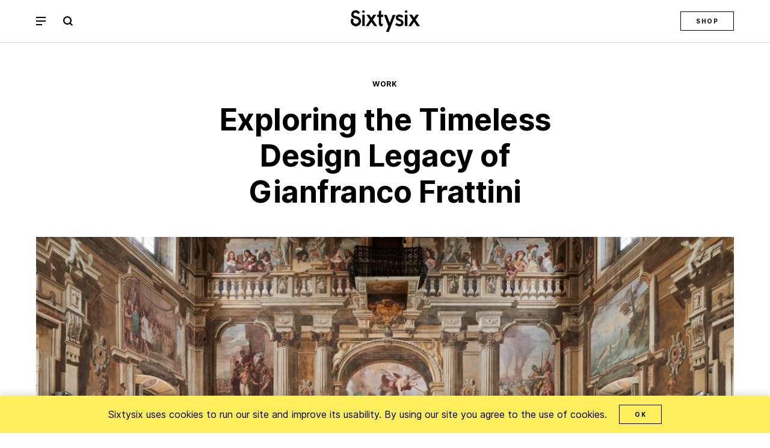

--- FILE ---
content_type: text/html; charset=UTF-8
request_url: https://sixtysixmag.com/gianfranco-frattini/
body_size: 15125
content:
<!DOCTYPE html>
<html lang="en-US">
	<head>
		<meta charset="utf-8" />
		<meta http-equiv="X-UA-Compatible" content="IE=edge,chrome=1">
		<meta name="viewport" content="width=device-width, initial-scale=1" />

		<!-- Type kit
		<link rel="stylesheet" type="text/css" href="https://use.typekit.net/iyn3lvf.css"> -->

		<meta name='robots' content='index, follow, max-image-preview:large, max-snippet:-1, max-video-preview:-1' />
<!-- Google tag (gtag.js) consent mode dataLayer added by Site Kit -->
<script type="text/javascript" id="google_gtagjs-js-consent-mode-data-layer">
/* <![CDATA[ */
window.dataLayer = window.dataLayer || [];function gtag(){dataLayer.push(arguments);}
gtag('consent', 'default', {"ad_personalization":"denied","ad_storage":"denied","ad_user_data":"denied","analytics_storage":"denied","functionality_storage":"denied","security_storage":"denied","personalization_storage":"denied","region":["AT","BE","BG","CH","CY","CZ","DE","DK","EE","ES","FI","FR","GB","GR","HR","HU","IE","IS","IT","LI","LT","LU","LV","MT","NL","NO","PL","PT","RO","SE","SI","SK"],"wait_for_update":500});
window._googlesitekitConsentCategoryMap = {"statistics":["analytics_storage"],"marketing":["ad_storage","ad_user_data","ad_personalization"],"functional":["functionality_storage","security_storage"],"preferences":["personalization_storage"]};
window._googlesitekitConsents = {"ad_personalization":"denied","ad_storage":"denied","ad_user_data":"denied","analytics_storage":"denied","functionality_storage":"denied","security_storage":"denied","personalization_storage":"denied","region":["AT","BE","BG","CH","CY","CZ","DE","DK","EE","ES","FI","FR","GB","GR","HR","HU","IE","IS","IT","LI","LT","LU","LV","MT","NL","NO","PL","PT","RO","SE","SI","SK"],"wait_for_update":500};
/* ]]> */
</script>
<!-- End Google tag (gtag.js) consent mode dataLayer added by Site Kit -->

	<!-- This site is optimized with the Yoast SEO plugin v26.7 - https://yoast.com/wordpress/plugins/seo/ -->
	<title>Exploring the Timeless Design Legacy of Gianfranco Frattini</title>
	<meta name="description" content="Discover the timeless design legacy of architect &amp; designer Gianfranco Frattini in the &quot;Gianfranco Frattini: ieri, oggi, domani&quot; exhibition." />
	<link rel="canonical" href="https://sixtysixmag.com/gianfranco-frattini/" />
	<meta property="og:locale" content="en_US" />
	<meta property="og:type" content="article" />
	<meta property="og:title" content="Exploring the Timeless Design Legacy of Gianfranco Frattini" />
	<meta property="og:description" content="Discover the timeless design legacy of architect &amp; designer Gianfranco Frattini in the &quot;Gianfranco Frattini: ieri, oggi, domani&quot; exhibition." />
	<meta property="og:url" content="https://sixtysixmag.com/gianfranco-frattini/" />
	<meta property="og:site_name" content="Sixtysix" />
	<meta property="article:publisher" content="https://www.facebook.com/SixtysixMagazine/" />
	<meta property="article:published_time" content="2023-05-24T20:50:17+00:00" />
	<meta property="article:modified_time" content="2023-05-25T00:31:04+00:00" />
	<meta property="og:image" content="https://sixtysixmag.com/wp-content/uploads/gianfranco-frattini-sixtysix-5-1200x799.jpg" />
	<meta property="og:image:width" content="1200" />
	<meta property="og:image:height" content="799" />
	<meta property="og:image:type" content="image/jpeg" />
	<meta name="author" content="Chris Force" />
	<meta name="twitter:card" content="summary_large_image" />
	<meta name="twitter:creator" content="@chrissforce" />
	<meta name="twitter:site" content="@sixtysixmaga" />
	<meta name="twitter:label1" content="Written by" />
	<meta name="twitter:data1" content="Chris Force" />
	<meta name="twitter:label2" content="Est. reading time" />
	<meta name="twitter:data2" content="3 minutes" />
	<script type="application/ld+json" class="yoast-schema-graph">{"@context":"https://schema.org","@graph":[{"@type":"Article","@id":"https://sixtysixmag.com/gianfranco-frattini/#article","isPartOf":{"@id":"https://sixtysixmag.com/gianfranco-frattini/"},"author":[{"@id":"https://sixtysixmag.com/#/schema/person/1277518d511425f7abb2605163f630e5"}],"headline":"Exploring the Timeless Design Legacy of Gianfranco Frattini","datePublished":"2023-05-24T20:50:17+00:00","dateModified":"2023-05-25T00:31:04+00:00","mainEntityOfPage":{"@id":"https://sixtysixmag.com/gianfranco-frattini/"},"wordCount":512,"publisher":{"@id":"https://sixtysixmag.com/#organization"},"image":{"@id":"https://sixtysixmag.com/gianfranco-frattini/#primaryimage"},"thumbnailUrl":"https://sixtysixmag.com/wp-content/uploads/gianfranco-frattini-sixtysix-5-scaled.jpg","keywords":["Industrial Design","Salone del Mobile"],"articleSection":["Work"],"inLanguage":"en-US"},{"@type":"WebPage","@id":"https://sixtysixmag.com/gianfranco-frattini/","url":"https://sixtysixmag.com/gianfranco-frattini/","name":"Exploring the Timeless Design Legacy of Gianfranco Frattini","isPartOf":{"@id":"https://sixtysixmag.com/#website"},"primaryImageOfPage":{"@id":"https://sixtysixmag.com/gianfranco-frattini/#primaryimage"},"image":{"@id":"https://sixtysixmag.com/gianfranco-frattini/#primaryimage"},"thumbnailUrl":"https://sixtysixmag.com/wp-content/uploads/gianfranco-frattini-sixtysix-5-scaled.jpg","datePublished":"2023-05-24T20:50:17+00:00","dateModified":"2023-05-25T00:31:04+00:00","description":"Discover the timeless design legacy of architect & designer Gianfranco Frattini in the \"Gianfranco Frattini: ieri, oggi, domani\" exhibition.","inLanguage":"en-US","potentialAction":[{"@type":"ReadAction","target":["https://sixtysixmag.com/gianfranco-frattini/"]}]},{"@type":"ImageObject","inLanguage":"en-US","@id":"https://sixtysixmag.com/gianfranco-frattini/#primaryimage","url":"https://sixtysixmag.com/wp-content/uploads/gianfranco-frattini-sixtysix-5-scaled.jpg","contentUrl":"https://sixtysixmag.com/wp-content/uploads/gianfranco-frattini-sixtysix-5-scaled.jpg","width":3840,"height":2556,"caption":"Gianfranco Frattini's exhibition \"ieri, oggi, domani.\" Photo by Max Pescio"},{"@type":"WebSite","@id":"https://sixtysixmag.com/#website","url":"https://sixtysixmag.com/","name":"Sixtysix","description":"An American magazine on style &amp; design","publisher":{"@id":"https://sixtysixmag.com/#organization"},"potentialAction":[{"@type":"SearchAction","target":{"@type":"EntryPoint","urlTemplate":"https://sixtysixmag.com/?s={search_term_string}"},"query-input":{"@type":"PropertyValueSpecification","valueRequired":true,"valueName":"search_term_string"}}],"inLanguage":"en-US"},{"@type":"Organization","@id":"https://sixtysixmag.com/#organization","name":"Sixtysix","url":"https://sixtysixmag.com/","logo":{"@type":"ImageObject","inLanguage":"en-US","@id":"https://sixtysixmag.com/#/schema/logo/image/","url":"https://sixtysixmag.com/wp-content/uploads/2019/05/Sixtysix-logo-1-e1556910009897.png","contentUrl":"https://sixtysixmag.com/wp-content/uploads/2019/05/Sixtysix-logo-1-e1556910009897.png","width":518,"height":162,"caption":"Sixtysix"},"image":{"@id":"https://sixtysixmag.com/#/schema/logo/image/"},"sameAs":["https://www.facebook.com/SixtysixMagazine/","https://x.com/sixtysixmaga","https://www.instagram.com/sixtysixmag/"]},{"@type":"Person","@id":"https://sixtysixmag.com/#/schema/person/1277518d511425f7abb2605163f630e5","name":"Chris Force","image":{"@type":"ImageObject","inLanguage":"en-US","@id":"https://sixtysixmag.com/#/schema/person/image/8c44704d8be3ac7a840e41ca54139146","url":"https://secure.gravatar.com/avatar/29ee91f9e2631cc4277612d1918a2fb7a561286224f0da2933ce47ec3d911e86?s=96&d=mm&r=g","contentUrl":"https://secure.gravatar.com/avatar/29ee91f9e2631cc4277612d1918a2fb7a561286224f0da2933ce47ec3d911e86?s=96&d=mm&r=g","caption":"Chris Force"},"description":"Chris Force is the editor-in-chief of Sixtysix Magazine.","sameAs":["chrissforce","https://x.com/chrissforce"],"url":"https://sixtysixmag.com/author/chris-force/"}]}</script>
	<!-- / Yoast SEO plugin. -->


<link rel='dns-prefetch' href='//www.googletagmanager.com' />
<style id='wp-img-auto-sizes-contain-inline-css' type='text/css'>
img:is([sizes=auto i],[sizes^="auto," i]){contain-intrinsic-size:3000px 1500px}
/*# sourceURL=wp-img-auto-sizes-contain-inline-css */
</style>
<link rel='stylesheet' id='app-css-css' href='https://sixtysixmag.com/wp-content/themes/sixtysixmag2022/dist/app.css?ver=20250311942am' type='text/css' media='all' />

<!-- Google tag (gtag.js) snippet added by Site Kit -->
<!-- Google Analytics snippet added by Site Kit -->
<script type="text/javascript" src="https://www.googletagmanager.com/gtag/js?id=G-VV66WMSHCR" id="google_gtagjs-js" async></script>
<script type="text/javascript" id="google_gtagjs-js-after">
/* <![CDATA[ */
window.dataLayer = window.dataLayer || [];function gtag(){dataLayer.push(arguments);}
gtag("set","linker",{"domains":["sixtysixmag.com"]});
gtag("js", new Date());
gtag("set", "developer_id.dZTNiMT", true);
gtag("config", "G-VV66WMSHCR", {"googlesitekit_post_type":"post","googlesitekit_post_date":"20230524","googlesitekit_post_author":"Chris Force"});
//# sourceURL=google_gtagjs-js-after
/* ]]> */
</script>
<meta name="generator" content="Site Kit by Google 1.170.0" /><link rel="icon" href="https://sixtysixmag.com/wp-content/uploads/cropped-sixtysix-favicon-400x400.jpg" sizes="32x32" />
<link rel="icon" href="https://sixtysixmag.com/wp-content/uploads/cropped-sixtysix-favicon-400x400.jpg" sizes="192x192" />
<link rel="apple-touch-icon" href="https://sixtysixmag.com/wp-content/uploads/cropped-sixtysix-favicon-400x400.jpg" />
<meta name="msapplication-TileImage" content="https://sixtysixmag.com/wp-content/uploads/cropped-sixtysix-favicon-400x400.jpg" />

	<style id='global-styles-inline-css' type='text/css'>
:root{--wp--preset--aspect-ratio--square: 1;--wp--preset--aspect-ratio--4-3: 4/3;--wp--preset--aspect-ratio--3-4: 3/4;--wp--preset--aspect-ratio--3-2: 3/2;--wp--preset--aspect-ratio--2-3: 2/3;--wp--preset--aspect-ratio--16-9: 16/9;--wp--preset--aspect-ratio--9-16: 9/16;--wp--preset--color--black: #000000;--wp--preset--color--cyan-bluish-gray: #abb8c3;--wp--preset--color--white: #ffffff;--wp--preset--color--pale-pink: #f78da7;--wp--preset--color--vivid-red: #cf2e2e;--wp--preset--color--luminous-vivid-orange: #ff6900;--wp--preset--color--luminous-vivid-amber: #fcb900;--wp--preset--color--light-green-cyan: #7bdcb5;--wp--preset--color--vivid-green-cyan: #00d084;--wp--preset--color--pale-cyan-blue: #8ed1fc;--wp--preset--color--vivid-cyan-blue: #0693e3;--wp--preset--color--vivid-purple: #9b51e0;--wp--preset--gradient--vivid-cyan-blue-to-vivid-purple: linear-gradient(135deg,rgb(6,147,227) 0%,rgb(155,81,224) 100%);--wp--preset--gradient--light-green-cyan-to-vivid-green-cyan: linear-gradient(135deg,rgb(122,220,180) 0%,rgb(0,208,130) 100%);--wp--preset--gradient--luminous-vivid-amber-to-luminous-vivid-orange: linear-gradient(135deg,rgb(252,185,0) 0%,rgb(255,105,0) 100%);--wp--preset--gradient--luminous-vivid-orange-to-vivid-red: linear-gradient(135deg,rgb(255,105,0) 0%,rgb(207,46,46) 100%);--wp--preset--gradient--very-light-gray-to-cyan-bluish-gray: linear-gradient(135deg,rgb(238,238,238) 0%,rgb(169,184,195) 100%);--wp--preset--gradient--cool-to-warm-spectrum: linear-gradient(135deg,rgb(74,234,220) 0%,rgb(151,120,209) 20%,rgb(207,42,186) 40%,rgb(238,44,130) 60%,rgb(251,105,98) 80%,rgb(254,248,76) 100%);--wp--preset--gradient--blush-light-purple: linear-gradient(135deg,rgb(255,206,236) 0%,rgb(152,150,240) 100%);--wp--preset--gradient--blush-bordeaux: linear-gradient(135deg,rgb(254,205,165) 0%,rgb(254,45,45) 50%,rgb(107,0,62) 100%);--wp--preset--gradient--luminous-dusk: linear-gradient(135deg,rgb(255,203,112) 0%,rgb(199,81,192) 50%,rgb(65,88,208) 100%);--wp--preset--gradient--pale-ocean: linear-gradient(135deg,rgb(255,245,203) 0%,rgb(182,227,212) 50%,rgb(51,167,181) 100%);--wp--preset--gradient--electric-grass: linear-gradient(135deg,rgb(202,248,128) 0%,rgb(113,206,126) 100%);--wp--preset--gradient--midnight: linear-gradient(135deg,rgb(2,3,129) 0%,rgb(40,116,252) 100%);--wp--preset--font-size--small: 13px;--wp--preset--font-size--medium: 20px;--wp--preset--font-size--large: 36px;--wp--preset--font-size--x-large: 42px;--wp--preset--spacing--20: 0.44rem;--wp--preset--spacing--30: 0.67rem;--wp--preset--spacing--40: 1rem;--wp--preset--spacing--50: 1.5rem;--wp--preset--spacing--60: 2.25rem;--wp--preset--spacing--70: 3.38rem;--wp--preset--spacing--80: 5.06rem;--wp--preset--shadow--natural: 6px 6px 9px rgba(0, 0, 0, 0.2);--wp--preset--shadow--deep: 12px 12px 50px rgba(0, 0, 0, 0.4);--wp--preset--shadow--sharp: 6px 6px 0px rgba(0, 0, 0, 0.2);--wp--preset--shadow--outlined: 6px 6px 0px -3px rgb(255, 255, 255), 6px 6px rgb(0, 0, 0);--wp--preset--shadow--crisp: 6px 6px 0px rgb(0, 0, 0);}:where(.is-layout-flex){gap: 0.5em;}:where(.is-layout-grid){gap: 0.5em;}body .is-layout-flex{display: flex;}.is-layout-flex{flex-wrap: wrap;align-items: center;}.is-layout-flex > :is(*, div){margin: 0;}body .is-layout-grid{display: grid;}.is-layout-grid > :is(*, div){margin: 0;}:where(.wp-block-columns.is-layout-flex){gap: 2em;}:where(.wp-block-columns.is-layout-grid){gap: 2em;}:where(.wp-block-post-template.is-layout-flex){gap: 1.25em;}:where(.wp-block-post-template.is-layout-grid){gap: 1.25em;}.has-black-color{color: var(--wp--preset--color--black) !important;}.has-cyan-bluish-gray-color{color: var(--wp--preset--color--cyan-bluish-gray) !important;}.has-white-color{color: var(--wp--preset--color--white) !important;}.has-pale-pink-color{color: var(--wp--preset--color--pale-pink) !important;}.has-vivid-red-color{color: var(--wp--preset--color--vivid-red) !important;}.has-luminous-vivid-orange-color{color: var(--wp--preset--color--luminous-vivid-orange) !important;}.has-luminous-vivid-amber-color{color: var(--wp--preset--color--luminous-vivid-amber) !important;}.has-light-green-cyan-color{color: var(--wp--preset--color--light-green-cyan) !important;}.has-vivid-green-cyan-color{color: var(--wp--preset--color--vivid-green-cyan) !important;}.has-pale-cyan-blue-color{color: var(--wp--preset--color--pale-cyan-blue) !important;}.has-vivid-cyan-blue-color{color: var(--wp--preset--color--vivid-cyan-blue) !important;}.has-vivid-purple-color{color: var(--wp--preset--color--vivid-purple) !important;}.has-black-background-color{background-color: var(--wp--preset--color--black) !important;}.has-cyan-bluish-gray-background-color{background-color: var(--wp--preset--color--cyan-bluish-gray) !important;}.has-white-background-color{background-color: var(--wp--preset--color--white) !important;}.has-pale-pink-background-color{background-color: var(--wp--preset--color--pale-pink) !important;}.has-vivid-red-background-color{background-color: var(--wp--preset--color--vivid-red) !important;}.has-luminous-vivid-orange-background-color{background-color: var(--wp--preset--color--luminous-vivid-orange) !important;}.has-luminous-vivid-amber-background-color{background-color: var(--wp--preset--color--luminous-vivid-amber) !important;}.has-light-green-cyan-background-color{background-color: var(--wp--preset--color--light-green-cyan) !important;}.has-vivid-green-cyan-background-color{background-color: var(--wp--preset--color--vivid-green-cyan) !important;}.has-pale-cyan-blue-background-color{background-color: var(--wp--preset--color--pale-cyan-blue) !important;}.has-vivid-cyan-blue-background-color{background-color: var(--wp--preset--color--vivid-cyan-blue) !important;}.has-vivid-purple-background-color{background-color: var(--wp--preset--color--vivid-purple) !important;}.has-black-border-color{border-color: var(--wp--preset--color--black) !important;}.has-cyan-bluish-gray-border-color{border-color: var(--wp--preset--color--cyan-bluish-gray) !important;}.has-white-border-color{border-color: var(--wp--preset--color--white) !important;}.has-pale-pink-border-color{border-color: var(--wp--preset--color--pale-pink) !important;}.has-vivid-red-border-color{border-color: var(--wp--preset--color--vivid-red) !important;}.has-luminous-vivid-orange-border-color{border-color: var(--wp--preset--color--luminous-vivid-orange) !important;}.has-luminous-vivid-amber-border-color{border-color: var(--wp--preset--color--luminous-vivid-amber) !important;}.has-light-green-cyan-border-color{border-color: var(--wp--preset--color--light-green-cyan) !important;}.has-vivid-green-cyan-border-color{border-color: var(--wp--preset--color--vivid-green-cyan) !important;}.has-pale-cyan-blue-border-color{border-color: var(--wp--preset--color--pale-cyan-blue) !important;}.has-vivid-cyan-blue-border-color{border-color: var(--wp--preset--color--vivid-cyan-blue) !important;}.has-vivid-purple-border-color{border-color: var(--wp--preset--color--vivid-purple) !important;}.has-vivid-cyan-blue-to-vivid-purple-gradient-background{background: var(--wp--preset--gradient--vivid-cyan-blue-to-vivid-purple) !important;}.has-light-green-cyan-to-vivid-green-cyan-gradient-background{background: var(--wp--preset--gradient--light-green-cyan-to-vivid-green-cyan) !important;}.has-luminous-vivid-amber-to-luminous-vivid-orange-gradient-background{background: var(--wp--preset--gradient--luminous-vivid-amber-to-luminous-vivid-orange) !important;}.has-luminous-vivid-orange-to-vivid-red-gradient-background{background: var(--wp--preset--gradient--luminous-vivid-orange-to-vivid-red) !important;}.has-very-light-gray-to-cyan-bluish-gray-gradient-background{background: var(--wp--preset--gradient--very-light-gray-to-cyan-bluish-gray) !important;}.has-cool-to-warm-spectrum-gradient-background{background: var(--wp--preset--gradient--cool-to-warm-spectrum) !important;}.has-blush-light-purple-gradient-background{background: var(--wp--preset--gradient--blush-light-purple) !important;}.has-blush-bordeaux-gradient-background{background: var(--wp--preset--gradient--blush-bordeaux) !important;}.has-luminous-dusk-gradient-background{background: var(--wp--preset--gradient--luminous-dusk) !important;}.has-pale-ocean-gradient-background{background: var(--wp--preset--gradient--pale-ocean) !important;}.has-electric-grass-gradient-background{background: var(--wp--preset--gradient--electric-grass) !important;}.has-midnight-gradient-background{background: var(--wp--preset--gradient--midnight) !important;}.has-small-font-size{font-size: var(--wp--preset--font-size--small) !important;}.has-medium-font-size{font-size: var(--wp--preset--font-size--medium) !important;}.has-large-font-size{font-size: var(--wp--preset--font-size--large) !important;}.has-x-large-font-size{font-size: var(--wp--preset--font-size--x-large) !important;}
/*# sourceURL=global-styles-inline-css */
</style>
</head>
	<body class="wp-singular post-template-default single single-post postid-36487 single-format-standard wp-theme-sixtysixmag2022 type:post slug:gianfranco-frattini post:gianfranco-frattini template:single mode:live">

		<div role="none" id="app" v-cloak class="flex flex-col items-stretch min-h-screen-h">

			
			<header class="h fixed right-0 left-0 z-10 py-10 px-20 md:px-60 bg-white border-b border-smoke ">
				<div class="relative z-1 flex items-center justify-between mx-auto max-w-1080 xl:max-w-1400">

					<button @click.prevent="toggleMenu('navigation')" type="button" class="absolute h_menu" title="Show/Hide Navigation" :class="{ 'is:active' : 'navigation' === menu }">
						<span></span>
					</button>

					<a href="https://sixtysixmag.com" class="z-10 mx-auto h_logo hover:text-charcoal" title="Sixtysix">
						<svg class="i i_logo"><use xlink:href="#i-logo"></use></svg>					</a>

					
<form action="/" class="absolute right-0 md:left-45 flex items-center w-1/2">
	<label for="s" class="hidden">Search</label>
	<input type="hidden" name="post_type" id="post_type" value="post" />
	<input type="text" name="s" id="s" class="h_search-input md:order-last mr-5 ml-auto md:mr-auto md:ml-10 bg-transparent border-b" :class="{ 'is:active' : search }" placeholder="Search..." />
	<button @click.prevent="toggleSearch" type="button" class="w-16 h-16" :class="(search ? 'hidden' : 'block')" title="Show/Hide Search"><svg class="i i_search"><use xlink:href="#i-search"></use></svg></button>
	<button type="submit" class="w-16 h-16" :class="(search ? 'block' : 'hidden')" title="Submit Search"><svg class="i i_search"><use xlink:href="#i-search"></use></svg></button>
</form>

					<a href="https://shop.sixtysixmag.com/products/sixtysix-issue-13" class="absolute right-0 hidden md:block btn" target="_blank">
						Shop
					</a>
				</div>

				
<nav class="h_nav fixed inset-0 px-20 md:px-60 bg-yellow" :class="('navigation' === menu ? 'block' : 'hidden')">
	<div class="relative z-1 mx-auto pt-20 max-w-1080 xl:max-w-1400">
		<ul class="md:-mx-20 lg:-mx-60 md:flex font-bold leading-loose lg:text-18">
							<li class="h_nav--level-1 pb-20 md:px-20 lg:px-60">

											<ul class="">
															<li class="h_nav--level-2">
									<a
										href="https://sixtysixmag.com/category/work/"
										target=""
										class="hover:underline  ">
										Work									</a>
								</li>
															<li class="h_nav--level-2">
									<a
										href="https://sixtysixmag.com/category/products/"
										target=""
										class="hover:underline  ">
										Products									</a>
								</li>
															<li class="h_nav--level-2">
									<a
										href="https://sixtysixmag.com/category/studio-tours/"
										target=""
										class="hover:underline  ">
										Studio Tours									</a>
								</li>
															<li class="h_nav--level-2">
									<a
										href="https://sixtysixmag.com/category/insights/"
										target=""
										class="hover:underline  ">
										Insights									</a>
								</li>
															<li class="h_nav--level-2">
									<a
										href="https://sixtysixmag.com/category/places/"
										target=""
										class="hover:underline  ">
										Places									</a>
								</li>
															<li class="h_nav--level-2">
									<a
										href="https://sixtysixmag.com/category/news/"
										target=""
										class="hover:underline  ">
										News									</a>
								</li>
													</ul>
									</li>
							<li class="h_nav--level-1 pb-20 md:px-20 lg:px-60">

											<ul class="">
															<li class="h_nav--level-2">
									<a
										href="https://shop.sixtysixmag.com/"
										target=""
										class="hover:underline  ">
										Shop									</a>
								</li>
															<li class="h_nav--level-2">
									<a
										href="https://shop.sixtysixmag.com/products/sixtysix-subscription-usa"
										target=""
										class="hover:underline  ">
										Subscribe									</a>
								</li>
															<li class="h_nav--level-2">
									<a
										href="https://sixtysixmag.com/newsletters/"
										target=""
										class="hover:underline  ">
										Newsletters									</a>
								</li>
															<li class="h_nav--level-2">
									<a
										href="https://sixtysixmag.com/about/"
										target=""
										class="hover:underline  ">
										About									</a>
								</li>
															<li class="h_nav--level-2">
									<a
										href="https://sixtysixmag.com/advertise/"
										target=""
										class="hover:underline  ">
										Advertise									</a>
								</li>
															<li class="h_nav--level-2">
									<a
										href="https://sixtysixmag.com/contact/"
										target=""
										class="hover:underline  ">
										Contact									</a>
								</li>
													</ul>
									</li>
			
			<li class="h_nav--level-1 pb-20 md:px-20 lg:px-60">

				<ul class="">
											<li class="h_nav--level-2">
							<a
								href="https://www.instagram.com/sixtysixmag/"
								target=""
								class="hover:underline  ">
								Instagram							</a>
						</li>
									</ul>
			</li>
		</ul>
	</div>
</nav>
			</header>

			<main class="flex flex-col flex-auto">

	<reading-progress></reading-progress>

	<section class="py-60 px-20 md:px-60">

		
<div class="article_top mb-90 text-center">

	

<div class="mb-20 uppercase font-bold tracking-wide text-12"><a href="https://sixtysixmag.com/category/work/" rel="category tag">Work</a></div>
<h1 class="max-w-600 mx-auto">Exploring the Timeless Design Legacy of Gianfranco Frattini</h1>
<img src="https://sixtysixmag.com/wp-content/uploads/gianfranco-frattini-sixtysix-5-2400x1598.jpg" srcset="https://sixtysixmag.com/wp-content/uploads/gianfranco-frattini-sixtysix-5-2400x1598.jpg 2400w, https://sixtysixmag.com/wp-content/uploads/gianfranco-frattini-sixtysix-5-260x173.jpg 260w, https://sixtysixmag.com/wp-content/uploads/gianfranco-frattini-sixtysix-5-850x566.jpg 850w, https://sixtysixmag.com/wp-content/uploads/gianfranco-frattini-sixtysix-5-1072x714.jpg 1072w, https://sixtysixmag.com/wp-content/uploads/gianfranco-frattini-sixtysix-5-1200x799.jpg 1200w, https://sixtysixmag.com/wp-content/uploads/gianfranco-frattini-sixtysix-5-1270x845.jpg 1270w, https://sixtysixmag.com/wp-content/uploads/gianfranco-frattini-sixtysix-5-1460x972.jpg 1460w, https://sixtysixmag.com/wp-content/uploads/gianfranco-frattini-sixtysix-5-1680x1118.jpg 1680w, https://sixtysixmag.com/wp-content/uploads/gianfranco-frattini-sixtysix-5-1870x1245.jpg 1870w, https://sixtysixmag.com/wp-content/uploads/gianfranco-frattini-sixtysix-5-2048x1363.jpg 2048w, https://sixtysixmag.com/wp-content/uploads/gianfranco-frattini-sixtysix-5-400x266.jpg 400w, https://sixtysixmag.com/wp-content/uploads/gianfranco-frattini-sixtysix-5-600x399.jpg 600w, https://sixtysixmag.com/wp-content/uploads/gianfranco-frattini-sixtysix-5-768x511.jpg 768w, https://sixtysixmag.com/wp-content/uploads/gianfranco-frattini-sixtysix-5-1536x1022.jpg 1536w, https://sixtysixmag.com/wp-content/uploads/gianfranco-frattini-sixtysix-5-375x250.jpg 375w, https://sixtysixmag.com/wp-content/uploads/gianfranco-frattini-sixtysix-5-750x499.jpg 750w, https://sixtysixmag.com/wp-content/uploads/gianfranco-frattini-sixtysix-5-1024x682.jpg 1024w, https://sixtysixmag.com/wp-content/uploads/gianfranco-frattini-sixtysix-5-1920x1278.jpg 1920w, https://sixtysixmag.com/wp-content/uploads/gianfranco-frattini-sixtysix-5-208x138.jpg 208w, https://sixtysixmag.com/wp-content/uploads/gianfranco-frattini-sixtysix-5-335x223.jpg 335w, https://sixtysixmag.com/wp-content/uploads/gianfranco-frattini-sixtysix-5-416x277.jpg 416w, https://sixtysixmag.com/wp-content/uploads/gianfranco-frattini-sixtysix-5-456x304.jpg 456w, https://sixtysixmag.com/wp-content/uploads/gianfranco-frattini-sixtysix-5-648x431.jpg 648w, https://sixtysixmag.com/wp-content/uploads/gianfranco-frattini-sixtysix-5-670x446.jpg 670w, https://sixtysixmag.com/wp-content/uploads/gianfranco-frattini-sixtysix-5-912x607.jpg 912w, https://sixtysixmag.com/wp-content/uploads/gianfranco-frattini-sixtysix-5-1296x863.jpg 1296w, https://sixtysixmag.com/wp-content/uploads/gianfranco-frattini-sixtysix-5-536x357.jpg 536w, https://sixtysixmag.com/wp-content/uploads/gianfranco-frattini-sixtysix-5-730x486.jpg 730w, https://sixtysixmag.com/wp-content/uploads/gianfranco-frattini-sixtysix-5-903x601.jpg 903w, https://sixtysixmag.com/wp-content/uploads/gianfranco-frattini-sixtysix-5-1806x1202.jpg 1806w" sizes="(min-width: 1320px) 1200px, (min-width: 768px) calc(100vw - 120px), 100vw" alt="" class="custom_srcset block mt-45 -mx-20 md:mx-auto md:max-w-600 lg:max-w-1200" width="2400" height="1598" />	<p class="wp-caption max-w-600 mx-auto">Gianfranco Frattini's exhibition "ieri, oggi, domani." Photo by Max Pescio</p>
</div>



		<article class="relative">
			
<div class="mx-auto max-w-600 tracking-wide leading-relaxed text-center">

	
		<p>
			By <strong><a href="https://sixtysixmag.com/author/chris-force/" title="Posts by Chris Force" class="author url fn" rel="author">Chris Force</a></strong>
		</p>

		
			
	<p class="mt-15 text-charcoal">May 24, 2023</p>

	<!-- 	<div class="flex items-center justify-center mt-45 font-bold uppercase tracking-wide text-10">
			<a target="_blank" href="https://www.facebook.com/sharer/sharer.php?u=https://sixtysixmag.com/gianfranco-frattini/" @click.prevent="socialShare('https://www.facebook.com/sharer/sharer.php?u=https://sixtysixmag.com/gianfranco-frattini/')" class="mx-15 hover:underline">Facebook</a>
			<a target="_blank" href="https://twitter.com/share?url=https%3A%2F%2Fsixtysixmag.com%2Fgianfranco-frattini%2F&text=Exploring the Timeless Design Legacy of Gianfranco Frattini&via=sixtysixmag" @click.prevent="socialShare('https://twitter.com/intent/tweet?url=https://sixtysixmag.com/gianfranco-frattini/')" class="mx-15 hover:underline">Twitter</a>
			<button onclick="navigator.clipboard.writeText(window.location.href);" class="mx-15 hover:underline cursor-pointer">Copy Link</button>
		</div> -->
</div>

<div class="relative mt-45 body-text article_content text-18">

	
	<p>The exhibition &#8220;Gianfranco Frattini: ieri, oggi, domani&#8221; (yesterday, today, tomorrow) showcases the career of architect and designer Gianfranco Frattini through the memories and insights of his daughter, Emanuela Frattini Magnusson.</p>
<p>Set in the frescoed spaces of Palazzo Borromeo in Cesano Maderno, the exhibition narrates the timeless design of Gianfranco with original period pieces from collectors&#8217; archives, contemporary re-editions by today&#8217;s design manufacturers, and experimental interpretations.</p>

		<style type="text/css">
			#gallery-1 {
				margin: auto;
			}
			#gallery-1 .gallery-item {
				float: left;
				margin-top: 10px;
				text-align: center;
				width: 50%;
			}
			#gallery-1 img {
				border: 2px solid #cfcfcf;
			}
			#gallery-1 .gallery-caption {
				margin-left: 0;
			}
			/* see gallery_shortcode() in wp-includes/media.php */
		</style>
		<div id='gallery-1' class='gallery galleryid-36487 gallery-columns-2 gallery-size-large'><dl class='gallery-item'>
			<dt class='gallery-icon portrait'>
				<img fetchpriority="high" decoding="async" width="1200" height="1800" src="https://sixtysixmag.com/wp-content/uploads/gianfranco-frattini-sixtysix-13-1200x1800.jpg" class="attachment-large size-large" alt="" aria-describedby="gallery-1-36500" srcset="https://sixtysixmag.com/wp-content/uploads/gianfranco-frattini-sixtysix-13-1200x1800.jpg 1200w, https://sixtysixmag.com/wp-content/uploads/gianfranco-frattini-sixtysix-13-600x900.jpg 600w, https://sixtysixmag.com/wp-content/uploads/gianfranco-frattini-sixtysix-13-400x600.jpg 400w, https://sixtysixmag.com/wp-content/uploads/gianfranco-frattini-sixtysix-13-768x1152.jpg 768w, https://sixtysixmag.com/wp-content/uploads/gianfranco-frattini-sixtysix-13-1024x1536.jpg 1024w, https://sixtysixmag.com/wp-content/uploads/gianfranco-frattini-sixtysix-13-1365x2048.jpg 1365w, https://sixtysixmag.com/wp-content/uploads/gianfranco-frattini-sixtysix-13-375x562.jpg 375w, https://sixtysixmag.com/wp-content/uploads/gianfranco-frattini-sixtysix-13-750x1125.jpg 750w, https://sixtysixmag.com/wp-content/uploads/gianfranco-frattini-sixtysix-13-1536x2304.jpg 1536w, https://sixtysixmag.com/wp-content/uploads/gianfranco-frattini-sixtysix-13-2048x3072.jpg 2048w, https://sixtysixmag.com/wp-content/uploads/gianfranco-frattini-sixtysix-13-1920x2880.jpg 1920w" sizes="(max-width: 1200px) 100vw, 1200px" />
			</dt>
				<dd class='wp-caption-text gallery-caption' id='gallery-1-36500'>
				A collection of Gianfranco Frattini&#8217;s tableware and ashtrays. 
				</dd></dl><dl class='gallery-item'>
			<dt class='gallery-icon portrait'>
				<img decoding="async" width="1200" height="1800" src="https://sixtysixmag.com/wp-content/uploads/gianfranco-frattini-sixtysix-14-1200x1800.jpg" class="attachment-large size-large" alt="" aria-describedby="gallery-1-36501" srcset="https://sixtysixmag.com/wp-content/uploads/gianfranco-frattini-sixtysix-14-1200x1800.jpg 1200w, https://sixtysixmag.com/wp-content/uploads/gianfranco-frattini-sixtysix-14-600x900.jpg 600w, https://sixtysixmag.com/wp-content/uploads/gianfranco-frattini-sixtysix-14-400x600.jpg 400w, https://sixtysixmag.com/wp-content/uploads/gianfranco-frattini-sixtysix-14-768x1152.jpg 768w, https://sixtysixmag.com/wp-content/uploads/gianfranco-frattini-sixtysix-14-1024x1536.jpg 1024w, https://sixtysixmag.com/wp-content/uploads/gianfranco-frattini-sixtysix-14-1365x2048.jpg 1365w, https://sixtysixmag.com/wp-content/uploads/gianfranco-frattini-sixtysix-14-375x562.jpg 375w, https://sixtysixmag.com/wp-content/uploads/gianfranco-frattini-sixtysix-14-750x1125.jpg 750w, https://sixtysixmag.com/wp-content/uploads/gianfranco-frattini-sixtysix-14-1536x2304.jpg 1536w, https://sixtysixmag.com/wp-content/uploads/gianfranco-frattini-sixtysix-14-2048x3072.jpg 2048w, https://sixtysixmag.com/wp-content/uploads/gianfranco-frattini-sixtysix-14-1920x2880.jpg 1920w" sizes="(max-width: 1200px) 100vw, 1200px" />
			</dt>
				<dd class='wp-caption-text gallery-caption' id='gallery-1-36501'>
				A retail display prototype by Gianfranco Frattini.
				</dd></dl><br style="clear: both" />
		</div>

<p>Gianfranco was born in Italy and educated at the renowned rationalist school of the Milan Politecnico where he was deeply influenced by prominent architects Piero Portaluppi and Gio Ponti, who became a mentor and collaborator. Gianfranco held Gio Ponti in high regard, acknowledging his &#8220;profound humanity, intelligence, and generosity.&#8221; After his education Gianfranco began working as an architect. Emanuela recalls her father&#8217;s immersion in his work, with a pencil always in hand, and how he educated her and her brother on a sense of beauty that went beyond luxury.</p>
<p>As Gianfranco&#8217;s career progressed he developed a fundamentally functionalist approach to projects, prioritizing performance. Emanuela highlights his sense of &#8220;measure&#8221; and his detachment from prevailing trends, evident in what would become timeless designs like the Boalum lamp. Created in 1970 with Livio Castiglioni the flexible PVC lamp was praised as &#8220;a snake of endless light,&#8221; its clever design making it virtually indestructible as it emits a diffused glow. The lamp is now a celebrated part of prestigious design museum collections worldwide.</p>

		<style type="text/css">
			#gallery-2 {
				margin: auto;
			}
			#gallery-2 .gallery-item {
				float: left;
				margin-top: 10px;
				text-align: center;
				width: 50%;
			}
			#gallery-2 img {
				border: 2px solid #cfcfcf;
			}
			#gallery-2 .gallery-caption {
				margin-left: 0;
			}
			/* see gallery_shortcode() in wp-includes/media.php */
		</style>
		<div id='gallery-2' class='gallery galleryid-36487 gallery-columns-2 gallery-size-large'><dl class='gallery-item'>
			<dt class='gallery-icon portrait'>
				<img decoding="async" width="1200" height="1800" src="https://sixtysixmag.com/wp-content/uploads/gianfranco-frattini-sixtysix-12-1200x1800.jpg" class="attachment-large size-large" alt="" srcset="https://sixtysixmag.com/wp-content/uploads/gianfranco-frattini-sixtysix-12-1200x1800.jpg 1200w, https://sixtysixmag.com/wp-content/uploads/gianfranco-frattini-sixtysix-12-600x900.jpg 600w, https://sixtysixmag.com/wp-content/uploads/gianfranco-frattini-sixtysix-12-400x600.jpg 400w, https://sixtysixmag.com/wp-content/uploads/gianfranco-frattini-sixtysix-12-768x1152.jpg 768w, https://sixtysixmag.com/wp-content/uploads/gianfranco-frattini-sixtysix-12-1024x1536.jpg 1024w, https://sixtysixmag.com/wp-content/uploads/gianfranco-frattini-sixtysix-12-1365x2048.jpg 1365w, https://sixtysixmag.com/wp-content/uploads/gianfranco-frattini-sixtysix-12-375x562.jpg 375w, https://sixtysixmag.com/wp-content/uploads/gianfranco-frattini-sixtysix-12-750x1125.jpg 750w, https://sixtysixmag.com/wp-content/uploads/gianfranco-frattini-sixtysix-12-1536x2304.jpg 1536w, https://sixtysixmag.com/wp-content/uploads/gianfranco-frattini-sixtysix-12-2048x3072.jpg 2048w, https://sixtysixmag.com/wp-content/uploads/gianfranco-frattini-sixtysix-12-1920x2880.jpg 1920w" sizes="(max-width: 1200px) 100vw, 1200px" />
			</dt></dl><dl class='gallery-item'>
			<dt class='gallery-icon portrait'>
				<img decoding="async" width="1200" height="1600" src="https://sixtysixmag.com/wp-content/uploads/gianfranco-frattini-sixtysix-10-1200x1600.jpg" class="attachment-large size-large" alt="" aria-describedby="gallery-2-36497" srcset="https://sixtysixmag.com/wp-content/uploads/gianfranco-frattini-sixtysix-10-1200x1600.jpg 1200w, https://sixtysixmag.com/wp-content/uploads/gianfranco-frattini-sixtysix-10-600x800.jpg 600w, https://sixtysixmag.com/wp-content/uploads/gianfranco-frattini-sixtysix-10-400x533.jpg 400w, https://sixtysixmag.com/wp-content/uploads/gianfranco-frattini-sixtysix-10-768x1024.jpg 768w, https://sixtysixmag.com/wp-content/uploads/gianfranco-frattini-sixtysix-10-1152x1536.jpg 1152w, https://sixtysixmag.com/wp-content/uploads/gianfranco-frattini-sixtysix-10-1536x2048.jpg 1536w, https://sixtysixmag.com/wp-content/uploads/gianfranco-frattini-sixtysix-10-375x500.jpg 375w, https://sixtysixmag.com/wp-content/uploads/gianfranco-frattini-sixtysix-10-750x1000.jpg 750w, https://sixtysixmag.com/wp-content/uploads/gianfranco-frattini-sixtysix-10-1024x1365.jpg 1024w, https://sixtysixmag.com/wp-content/uploads/gianfranco-frattini-sixtysix-10-2048x2731.jpg 2048w, https://sixtysixmag.com/wp-content/uploads/gianfranco-frattini-sixtysix-10-1920x2560.jpg 1920w" sizes="(max-width: 1200px) 100vw, 1200px" />
			</dt>
				<dd class='wp-caption-text gallery-caption' id='gallery-2-36497'>
				A collection of chairs, several for Cassina, designed by Gianfranco Frattini.
				</dd></dl><br style="clear: both" />
		</div>

<p>In his quest for function, Gianfranco collaborated extensively with skilled craftsmen and factory workers. His deep connections with these artisans forged lasting friendships and inspired his most exceptional creations. Pierluigi Ghianda, a master craftsman, became Gianfranco&#8217;s close companion and collaborator, leading to the design of the Kyoto wood table. The absence of decorative elements highlights the raw beauty of the Canaletto walnut inserts, showcasing technical expertise and a deep understanding of materials. His fascination with finding harmony between craftsmanship and industrial processes led him to become a founding member of the Italian Industrial Design Association (ADI).</p>

		<style type="text/css">
			#gallery-3 {
				margin: auto;
			}
			#gallery-3 .gallery-item {
				float: left;
				margin-top: 10px;
				text-align: center;
				width: 50%;
			}
			#gallery-3 img {
				border: 2px solid #cfcfcf;
			}
			#gallery-3 .gallery-caption {
				margin-left: 0;
			}
			/* see gallery_shortcode() in wp-includes/media.php */
		</style>
		<div id='gallery-3' class='gallery galleryid-36487 gallery-columns-2 gallery-size-large'><dl class='gallery-item'>
			<dt class='gallery-icon portrait'>
				<img decoding="async" width="1200" height="1800" src="https://sixtysixmag.com/wp-content/uploads/gianfranco-frattini-sixtysix-4-1200x1800.jpg" class="attachment-large size-large" alt="" aria-describedby="gallery-3-36491" srcset="https://sixtysixmag.com/wp-content/uploads/gianfranco-frattini-sixtysix-4-1200x1800.jpg 1200w, https://sixtysixmag.com/wp-content/uploads/gianfranco-frattini-sixtysix-4-600x900.jpg 600w, https://sixtysixmag.com/wp-content/uploads/gianfranco-frattini-sixtysix-4-400x600.jpg 400w, https://sixtysixmag.com/wp-content/uploads/gianfranco-frattini-sixtysix-4-768x1152.jpg 768w, https://sixtysixmag.com/wp-content/uploads/gianfranco-frattini-sixtysix-4-1024x1536.jpg 1024w, https://sixtysixmag.com/wp-content/uploads/gianfranco-frattini-sixtysix-4-1365x2048.jpg 1365w, https://sixtysixmag.com/wp-content/uploads/gianfranco-frattini-sixtysix-4-375x563.jpg 375w, https://sixtysixmag.com/wp-content/uploads/gianfranco-frattini-sixtysix-4-750x1125.jpg 750w, https://sixtysixmag.com/wp-content/uploads/gianfranco-frattini-sixtysix-4-1536x2304.jpg 1536w, https://sixtysixmag.com/wp-content/uploads/gianfranco-frattini-sixtysix-4-2048x3072.jpg 2048w, https://sixtysixmag.com/wp-content/uploads/gianfranco-frattini-sixtysix-4-1920x2880.jpg 1920w" sizes="(max-width: 1200px) 100vw, 1200px" />
			</dt>
				<dd class='wp-caption-text gallery-caption' id='gallery-3-36491'>
				Wood writing desks by Gianfranco Frattini
				</dd></dl><dl class='gallery-item'>
			<dt class='gallery-icon portrait'>
				<img decoding="async" width="1200" height="1800" src="https://sixtysixmag.com/wp-content/uploads/gianfranco-frattini-sixtysix-7-1200x1800.jpg" class="attachment-large size-large" alt="" aria-describedby="gallery-3-36494" srcset="https://sixtysixmag.com/wp-content/uploads/gianfranco-frattini-sixtysix-7-1200x1800.jpg 1200w, https://sixtysixmag.com/wp-content/uploads/gianfranco-frattini-sixtysix-7-600x900.jpg 600w, https://sixtysixmag.com/wp-content/uploads/gianfranco-frattini-sixtysix-7-400x600.jpg 400w, https://sixtysixmag.com/wp-content/uploads/gianfranco-frattini-sixtysix-7-768x1152.jpg 768w, https://sixtysixmag.com/wp-content/uploads/gianfranco-frattini-sixtysix-7-1024x1536.jpg 1024w, https://sixtysixmag.com/wp-content/uploads/gianfranco-frattini-sixtysix-7-1365x2048.jpg 1365w, https://sixtysixmag.com/wp-content/uploads/gianfranco-frattini-sixtysix-7-375x563.jpg 375w, https://sixtysixmag.com/wp-content/uploads/gianfranco-frattini-sixtysix-7-750x1125.jpg 750w, https://sixtysixmag.com/wp-content/uploads/gianfranco-frattini-sixtysix-7-1536x2304.jpg 1536w, https://sixtysixmag.com/wp-content/uploads/gianfranco-frattini-sixtysix-7-2048x3072.jpg 2048w, https://sixtysixmag.com/wp-content/uploads/gianfranco-frattini-sixtysix-7-1920x2880.jpg 1920w" sizes="(max-width: 1200px) 100vw, 1200px" />
			</dt>
				<dd class='wp-caption-text gallery-caption' id='gallery-3-36494'>
				A folding wood screen by Gianfranco Frattini
				</dd></dl><br style="clear: both" />
		</div>

<p>The exhibition showcases a carefully curated selection of Gianfranco&#8217;s drawings, archival objects, vintage pieces, and contemporary re-editions from renowned manufacturers such as Acerbis, Cassina, CB2, Ceccotti, Poltrona Frau, and Tacchini. The show also incorporates lighting fixtures by Arteluce, Artemide, FontanaArte, Gubi, and Luci, illustrating Frattini&#8217;s multifaceted design expertise.</p>
<p>Archival materials and sketchbooks, made possible through collaborations with the Study Center and Communications Archive of the University of Parma and the Milan Politecnico University, provide insights into Frattini&#8217;s creative process, the evolution of his design language, and his indelible mark on the world of design.</p>

		<style type="text/css">
			#gallery-4 {
				margin: auto;
			}
			#gallery-4 .gallery-item {
				float: left;
				margin-top: 10px;
				text-align: center;
				width: 50%;
			}
			#gallery-4 img {
				border: 2px solid #cfcfcf;
			}
			#gallery-4 .gallery-caption {
				margin-left: 0;
			}
			/* see gallery_shortcode() in wp-includes/media.php */
		</style>
		<div id='gallery-4' class='gallery galleryid-36487 gallery-columns-2 gallery-size-large'><dl class='gallery-item'>
			<dt class='gallery-icon portrait'>
				<img decoding="async" width="1200" height="1600" src="https://sixtysixmag.com/wp-content/uploads/gianfranco-frattini-sixtysix-9-1200x1600.jpg" class="attachment-large size-large" alt="" srcset="https://sixtysixmag.com/wp-content/uploads/gianfranco-frattini-sixtysix-9-1200x1600.jpg 1200w, https://sixtysixmag.com/wp-content/uploads/gianfranco-frattini-sixtysix-9-600x800.jpg 600w, https://sixtysixmag.com/wp-content/uploads/gianfranco-frattini-sixtysix-9-400x533.jpg 400w, https://sixtysixmag.com/wp-content/uploads/gianfranco-frattini-sixtysix-9-768x1024.jpg 768w, https://sixtysixmag.com/wp-content/uploads/gianfranco-frattini-sixtysix-9-1152x1536.jpg 1152w, https://sixtysixmag.com/wp-content/uploads/gianfranco-frattini-sixtysix-9-1536x2048.jpg 1536w, https://sixtysixmag.com/wp-content/uploads/gianfranco-frattini-sixtysix-9-375x500.jpg 375w, https://sixtysixmag.com/wp-content/uploads/gianfranco-frattini-sixtysix-9-750x1000.jpg 750w, https://sixtysixmag.com/wp-content/uploads/gianfranco-frattini-sixtysix-9-1024x1365.jpg 1024w, https://sixtysixmag.com/wp-content/uploads/gianfranco-frattini-sixtysix-9-2048x2731.jpg 2048w, https://sixtysixmag.com/wp-content/uploads/gianfranco-frattini-sixtysix-9-1920x2560.jpg 1920w" sizes="(max-width: 1200px) 100vw, 1200px" />
			</dt></dl><dl class='gallery-item'>
			<dt class='gallery-icon portrait'>
				<img decoding="async" width="1200" height="1600" src="https://sixtysixmag.com/wp-content/uploads/gianfranco-frattini-sixtysix-1-1200x1600.jpg" class="attachment-large size-large" alt="" srcset="https://sixtysixmag.com/wp-content/uploads/gianfranco-frattini-sixtysix-1-1200x1600.jpg 1200w, https://sixtysixmag.com/wp-content/uploads/gianfranco-frattini-sixtysix-1-600x800.jpg 600w, https://sixtysixmag.com/wp-content/uploads/gianfranco-frattini-sixtysix-1-400x533.jpg 400w, https://sixtysixmag.com/wp-content/uploads/gianfranco-frattini-sixtysix-1-768x1024.jpg 768w, https://sixtysixmag.com/wp-content/uploads/gianfranco-frattini-sixtysix-1-1152x1536.jpg 1152w, https://sixtysixmag.com/wp-content/uploads/gianfranco-frattini-sixtysix-1-1536x2048.jpg 1536w, https://sixtysixmag.com/wp-content/uploads/gianfranco-frattini-sixtysix-1-375x500.jpg 375w, https://sixtysixmag.com/wp-content/uploads/gianfranco-frattini-sixtysix-1-750x1000.jpg 750w, https://sixtysixmag.com/wp-content/uploads/gianfranco-frattini-sixtysix-1-1024x1365.jpg 1024w, https://sixtysixmag.com/wp-content/uploads/gianfranco-frattini-sixtysix-1-2048x2731.jpg 2048w, https://sixtysixmag.com/wp-content/uploads/gianfranco-frattini-sixtysix-1-1920x2560.jpg 1920w" sizes="(max-width: 1200px) 100vw, 1200px" />
			</dt></dl><br style="clear: both" />
		</div>


		<style type="text/css">
			#gallery-5 {
				margin: auto;
			}
			#gallery-5 .gallery-item {
				float: left;
				margin-top: 10px;
				text-align: center;
				width: 50%;
			}
			#gallery-5 img {
				border: 2px solid #cfcfcf;
			}
			#gallery-5 .gallery-caption {
				margin-left: 0;
			}
			/* see gallery_shortcode() in wp-includes/media.php */
		</style>
		<div id='gallery-5' class='gallery galleryid-36487 gallery-columns-2 gallery-size-large'><dl class='gallery-item'>
			<dt class='gallery-icon portrait'>
				<img decoding="async" width="1200" height="1600" src="https://sixtysixmag.com/wp-content/uploads/gianfranco-frattini-sixtysix-11-1200x1600.jpg" class="attachment-large size-large" alt="" srcset="https://sixtysixmag.com/wp-content/uploads/gianfranco-frattini-sixtysix-11-1200x1600.jpg 1200w, https://sixtysixmag.com/wp-content/uploads/gianfranco-frattini-sixtysix-11-600x800.jpg 600w, https://sixtysixmag.com/wp-content/uploads/gianfranco-frattini-sixtysix-11-400x533.jpg 400w, https://sixtysixmag.com/wp-content/uploads/gianfranco-frattini-sixtysix-11-768x1024.jpg 768w, https://sixtysixmag.com/wp-content/uploads/gianfranco-frattini-sixtysix-11-1152x1536.jpg 1152w, https://sixtysixmag.com/wp-content/uploads/gianfranco-frattini-sixtysix-11-1536x2048.jpg 1536w, https://sixtysixmag.com/wp-content/uploads/gianfranco-frattini-sixtysix-11-375x500.jpg 375w, https://sixtysixmag.com/wp-content/uploads/gianfranco-frattini-sixtysix-11-750x1000.jpg 750w, https://sixtysixmag.com/wp-content/uploads/gianfranco-frattini-sixtysix-11-1024x1365.jpg 1024w, https://sixtysixmag.com/wp-content/uploads/gianfranco-frattini-sixtysix-11-2048x2730.jpg 2048w, https://sixtysixmag.com/wp-content/uploads/gianfranco-frattini-sixtysix-11-1920x2560.jpg 1920w" sizes="(max-width: 1200px) 100vw, 1200px" />
			</dt></dl><dl class='gallery-item'>
			<dt class='gallery-icon portrait'>
				<img decoding="async" width="1200" height="1600" src="https://sixtysixmag.com/wp-content/uploads/gianfranco-frattini-sixtysix-8-1200x1600.jpg" class="attachment-large size-large" alt="" srcset="https://sixtysixmag.com/wp-content/uploads/gianfranco-frattini-sixtysix-8-1200x1600.jpg 1200w, https://sixtysixmag.com/wp-content/uploads/gianfranco-frattini-sixtysix-8-600x800.jpg 600w, https://sixtysixmag.com/wp-content/uploads/gianfranco-frattini-sixtysix-8-400x533.jpg 400w, https://sixtysixmag.com/wp-content/uploads/gianfranco-frattini-sixtysix-8-768x1024.jpg 768w, https://sixtysixmag.com/wp-content/uploads/gianfranco-frattini-sixtysix-8-1152x1536.jpg 1152w, https://sixtysixmag.com/wp-content/uploads/gianfranco-frattini-sixtysix-8-1536x2048.jpg 1536w, https://sixtysixmag.com/wp-content/uploads/gianfranco-frattini-sixtysix-8-375x500.jpg 375w, https://sixtysixmag.com/wp-content/uploads/gianfranco-frattini-sixtysix-8-750x1000.jpg 750w, https://sixtysixmag.com/wp-content/uploads/gianfranco-frattini-sixtysix-8-1024x1365.jpg 1024w, https://sixtysixmag.com/wp-content/uploads/gianfranco-frattini-sixtysix-8-2048x2731.jpg 2048w, https://sixtysixmag.com/wp-content/uploads/gianfranco-frattini-sixtysix-8-1920x2560.jpg 1920w" sizes="(max-width: 1200px) 100vw, 1200px" />
			</dt></dl><br style="clear: both" />
		</div>

<div id="attachment_36503" style="width: 610px" class="wp-caption aligncenter"><img decoding="async" aria-describedby="caption-attachment-36503" class="size-medium wp-image-36503" src="https://sixtysixmag.com/wp-content/uploads/GF_RitrattoFrattini_1_CourtesyStudio-ArchivioGianfrancoFrattini-600x488.jpg" alt="" width="600" height="488" srcset="https://sixtysixmag.com/wp-content/uploads/GF_RitrattoFrattini_1_CourtesyStudio-ArchivioGianfrancoFrattini-600x488.jpg 600w, https://sixtysixmag.com/wp-content/uploads/GF_RitrattoFrattini_1_CourtesyStudio-ArchivioGianfrancoFrattini-1200x975.jpg 1200w, https://sixtysixmag.com/wp-content/uploads/GF_RitrattoFrattini_1_CourtesyStudio-ArchivioGianfrancoFrattini-400x325.jpg 400w, https://sixtysixmag.com/wp-content/uploads/GF_RitrattoFrattini_1_CourtesyStudio-ArchivioGianfrancoFrattini-768x624.jpg 768w, https://sixtysixmag.com/wp-content/uploads/GF_RitrattoFrattini_1_CourtesyStudio-ArchivioGianfrancoFrattini-1536x1248.jpg 1536w, https://sixtysixmag.com/wp-content/uploads/GF_RitrattoFrattini_1_CourtesyStudio-ArchivioGianfrancoFrattini-2048x1664.jpg 2048w, https://sixtysixmag.com/wp-content/uploads/GF_RitrattoFrattini_1_CourtesyStudio-ArchivioGianfrancoFrattini-375x305.jpg 375w, https://sixtysixmag.com/wp-content/uploads/GF_RitrattoFrattini_1_CourtesyStudio-ArchivioGianfrancoFrattini-750x609.jpg 750w, https://sixtysixmag.com/wp-content/uploads/GF_RitrattoFrattini_1_CourtesyStudio-ArchivioGianfrancoFrattini-1024x832.jpg 1024w, https://sixtysixmag.com/wp-content/uploads/GF_RitrattoFrattini_1_CourtesyStudio-ArchivioGianfrancoFrattini-1920x1560.jpg 1920w, https://sixtysixmag.com/wp-content/uploads/GF_RitrattoFrattini_1_CourtesyStudio-ArchivioGianfrancoFrattini-208x169.jpg 208w, https://sixtysixmag.com/wp-content/uploads/GF_RitrattoFrattini_1_CourtesyStudio-ArchivioGianfrancoFrattini-335x272.jpg 335w, https://sixtysixmag.com/wp-content/uploads/GF_RitrattoFrattini_1_CourtesyStudio-ArchivioGianfrancoFrattini-416x338.jpg 416w, https://sixtysixmag.com/wp-content/uploads/GF_RitrattoFrattini_1_CourtesyStudio-ArchivioGianfrancoFrattini-456x371.jpg 456w, https://sixtysixmag.com/wp-content/uploads/GF_RitrattoFrattini_1_CourtesyStudio-ArchivioGianfrancoFrattini-648x527.jpg 648w, https://sixtysixmag.com/wp-content/uploads/GF_RitrattoFrattini_1_CourtesyStudio-ArchivioGianfrancoFrattini-670x544.jpg 670w, https://sixtysixmag.com/wp-content/uploads/GF_RitrattoFrattini_1_CourtesyStudio-ArchivioGianfrancoFrattini-912x741.jpg 912w, https://sixtysixmag.com/wp-content/uploads/GF_RitrattoFrattini_1_CourtesyStudio-ArchivioGianfrancoFrattini-1296x1053.jpg 1296w, https://sixtysixmag.com/wp-content/uploads/GF_RitrattoFrattini_1_CourtesyStudio-ArchivioGianfrancoFrattini-536x436.jpg 536w, https://sixtysixmag.com/wp-content/uploads/GF_RitrattoFrattini_1_CourtesyStudio-ArchivioGianfrancoFrattini-730x593.jpg 730w, https://sixtysixmag.com/wp-content/uploads/GF_RitrattoFrattini_1_CourtesyStudio-ArchivioGianfrancoFrattini-903x734.jpg 903w, https://sixtysixmag.com/wp-content/uploads/GF_RitrattoFrattini_1_CourtesyStudio-ArchivioGianfrancoFrattini-1460x1186.jpg 1460w, https://sixtysixmag.com/wp-content/uploads/GF_RitrattoFrattini_1_CourtesyStudio-ArchivioGianfrancoFrattini-1806x1468.jpg 1806w" sizes="(max-width: 600px) 100vw, 600px" /><p id="caption-attachment-36503" class="wp-caption-text">Gianfranco Frattini. Photo courtesy Studi Archivio Gianfranco Frattini</p></div>

		<style type="text/css">
			#gallery-6 {
				margin: auto;
			}
			#gallery-6 .gallery-item {
				float: left;
				margin-top: 10px;
				text-align: center;
				width: 50%;
			}
			#gallery-6 img {
				border: 2px solid #cfcfcf;
			}
			#gallery-6 .gallery-caption {
				margin-left: 0;
			}
			/* see gallery_shortcode() in wp-includes/media.php */
		</style>
		<div id='gallery-6' class='gallery galleryid-36487 gallery-columns-2 gallery-size-large'><dl class='gallery-item'>
			<dt class='gallery-icon portrait'>
				<img decoding="async" width="1200" height="1501" src="https://sixtysixmag.com/wp-content/uploads/Boalum_5-1200x1501.jpeg" class="attachment-large size-large" alt="" aria-describedby="gallery-6-36504" srcset="https://sixtysixmag.com/wp-content/uploads/Boalum_5-1200x1501.jpeg 1200w, https://sixtysixmag.com/wp-content/uploads/Boalum_5-600x751.jpeg 600w, https://sixtysixmag.com/wp-content/uploads/Boalum_5-400x500.jpeg 400w, https://sixtysixmag.com/wp-content/uploads/Boalum_5-768x961.jpeg 768w, https://sixtysixmag.com/wp-content/uploads/Boalum_5-1228x1536.jpeg 1228w, https://sixtysixmag.com/wp-content/uploads/Boalum_5-1637x2048.jpeg 1637w, https://sixtysixmag.com/wp-content/uploads/Boalum_5-375x469.jpeg 375w, https://sixtysixmag.com/wp-content/uploads/Boalum_5-750x938.jpeg 750w, https://sixtysixmag.com/wp-content/uploads/Boalum_5-1536x1922.jpeg 1536w, https://sixtysixmag.com/wp-content/uploads/Boalum_5-1024x1281.jpeg 1024w, https://sixtysixmag.com/wp-content/uploads/Boalum_5-208x260.jpeg 208w, https://sixtysixmag.com/wp-content/uploads/Boalum_5-335x419.jpeg 335w, https://sixtysixmag.com/wp-content/uploads/Boalum_5-416x521.jpeg 416w, https://sixtysixmag.com/wp-content/uploads/Boalum_5-456x571.jpeg 456w, https://sixtysixmag.com/wp-content/uploads/Boalum_5-648x811.jpeg 648w, https://sixtysixmag.com/wp-content/uploads/Boalum_5-670x838.jpeg 670w, https://sixtysixmag.com/wp-content/uploads/Boalum_5-912x1141.jpeg 912w, https://sixtysixmag.com/wp-content/uploads/Boalum_5-1296x1622.jpeg 1296w, https://sixtysixmag.com/wp-content/uploads/Boalum_5-536x671.jpeg 536w, https://sixtysixmag.com/wp-content/uploads/Boalum_5-730x913.jpeg 730w, https://sixtysixmag.com/wp-content/uploads/Boalum_5-903x1130.jpeg 903w, https://sixtysixmag.com/wp-content/uploads/Boalum_5-1460x1827.jpeg 1460w, https://sixtysixmag.com/wp-content/uploads/Boalum_5.jpeg 1807w" sizes="(max-width: 1200px) 100vw, 1200px" />
			</dt>
				<dd class='wp-caption-text gallery-caption' id='gallery-6-36504'>
				The Boalum LED light by Gianfranco Frattini and  Livio Castiglioni for Artemide
				</dd></dl><dl class='gallery-item'>
			<dt class='gallery-icon portrait'>
				<img decoding="async" width="1200" height="1596" src="https://sixtysixmag.com/wp-content/uploads/Megaron_1-1200x1596.jpeg" class="attachment-large size-large" alt="" aria-describedby="gallery-6-36505" srcset="https://sixtysixmag.com/wp-content/uploads/Megaron_1-1200x1596.jpeg 1200w, https://sixtysixmag.com/wp-content/uploads/Megaron_1-600x798.jpeg 600w, https://sixtysixmag.com/wp-content/uploads/Megaron_1-400x532.jpeg 400w, https://sixtysixmag.com/wp-content/uploads/Megaron_1-768x1021.jpeg 768w, https://sixtysixmag.com/wp-content/uploads/Megaron_1-1155x1536.jpeg 1155w, https://sixtysixmag.com/wp-content/uploads/Megaron_1-1540x2048.jpeg 1540w, https://sixtysixmag.com/wp-content/uploads/Megaron_1-375x499.jpeg 375w, https://sixtysixmag.com/wp-content/uploads/Megaron_1-750x997.jpeg 750w, https://sixtysixmag.com/wp-content/uploads/Megaron_1-1536x2043.jpeg 1536w, https://sixtysixmag.com/wp-content/uploads/Megaron_1-1024x1362.jpeg 1024w, https://sixtysixmag.com/wp-content/uploads/Megaron_1-2048x2724.jpeg 2048w, https://sixtysixmag.com/wp-content/uploads/Megaron_1-1920x2553.jpeg 1920w, https://sixtysixmag.com/wp-content/uploads/Megaron_1-208x277.jpeg 208w, https://sixtysixmag.com/wp-content/uploads/Megaron_1-335x445.jpeg 335w, https://sixtysixmag.com/wp-content/uploads/Megaron_1-416x553.jpeg 416w, https://sixtysixmag.com/wp-content/uploads/Megaron_1-456x606.jpeg 456w, https://sixtysixmag.com/wp-content/uploads/Megaron_1-648x862.jpeg 648w, https://sixtysixmag.com/wp-content/uploads/Megaron_1-670x891.jpeg 670w, https://sixtysixmag.com/wp-content/uploads/Megaron_1-912x1213.jpeg 912w, https://sixtysixmag.com/wp-content/uploads/Megaron_1-1296x1723.jpeg 1296w, https://sixtysixmag.com/wp-content/uploads/Megaron_1-536x713.jpeg 536w, https://sixtysixmag.com/wp-content/uploads/Megaron_1-730x971.jpeg 730w, https://sixtysixmag.com/wp-content/uploads/Megaron_1-903x1201.jpeg 903w, https://sixtysixmag.com/wp-content/uploads/Megaron_1-1460x1942.jpeg 1460w, https://sixtysixmag.com/wp-content/uploads/Megaron_1-1806x2402.jpeg 1806w" sizes="(max-width: 1200px) 100vw, 1200px" />
			</dt>
				<dd class='wp-caption-text gallery-caption' id='gallery-6-36505'>
				The Megaron LED light by Gianfranco Frattini for Artemide
				</dd></dl><br style="clear: both" />
		</div>


		<style type="text/css">
			#gallery-7 {
				margin: auto;
			}
			#gallery-7 .gallery-item {
				float: left;
				margin-top: 10px;
				text-align: center;
				width: 50%;
			}
			#gallery-7 img {
				border: 2px solid #cfcfcf;
			}
			#gallery-7 .gallery-caption {
				margin-left: 0;
			}
			/* see gallery_shortcode() in wp-includes/media.php */
		</style>
		<div id='gallery-7' class='gallery galleryid-36487 gallery-columns-2 gallery-size-large'><dl class='gallery-item'>
			<dt class='gallery-icon landscape'>
				<img decoding="async" width="1200" height="1200" src="https://sixtysixmag.com/wp-content/uploads/CB2_MarconiCprVlvtTfftdChairSHF22-1200x1200.jpg" class="attachment-large size-large" alt="" aria-describedby="gallery-7-36507" srcset="https://sixtysixmag.com/wp-content/uploads/CB2_MarconiCprVlvtTfftdChairSHF22-1200x1200.jpg 1200w, https://sixtysixmag.com/wp-content/uploads/CB2_MarconiCprVlvtTfftdChairSHF22-600x600.jpg 600w, https://sixtysixmag.com/wp-content/uploads/CB2_MarconiCprVlvtTfftdChairSHF22-400x400.jpg 400w, https://sixtysixmag.com/wp-content/uploads/CB2_MarconiCprVlvtTfftdChairSHF22-768x768.jpg 768w, https://sixtysixmag.com/wp-content/uploads/CB2_MarconiCprVlvtTfftdChairSHF22-1536x1536.jpg 1536w, https://sixtysixmag.com/wp-content/uploads/CB2_MarconiCprVlvtTfftdChairSHF22-2048x2048.jpg 2048w, https://sixtysixmag.com/wp-content/uploads/CB2_MarconiCprVlvtTfftdChairSHF22-100x100.jpg 100w, https://sixtysixmag.com/wp-content/uploads/CB2_MarconiCprVlvtTfftdChairSHF22-375x375.jpg 375w, https://sixtysixmag.com/wp-content/uploads/CB2_MarconiCprVlvtTfftdChairSHF22-750x750.jpg 750w, https://sixtysixmag.com/wp-content/uploads/CB2_MarconiCprVlvtTfftdChairSHF22-720x720.jpg 720w, https://sixtysixmag.com/wp-content/uploads/CB2_MarconiCprVlvtTfftdChairSHF22-1440x1440.jpg 1440w, https://sixtysixmag.com/wp-content/uploads/CB2_MarconiCprVlvtTfftdChairSHF22-960x960.jpg 960w, https://sixtysixmag.com/wp-content/uploads/CB2_MarconiCprVlvtTfftdChairSHF22-1920x1920.jpg 1920w, https://sixtysixmag.com/wp-content/uploads/CB2_MarconiCprVlvtTfftdChairSHF22-1024x1024.jpg 1024w, https://sixtysixmag.com/wp-content/uploads/CB2_MarconiCprVlvtTfftdChairSHF22-208x208.jpg 208w, https://sixtysixmag.com/wp-content/uploads/CB2_MarconiCprVlvtTfftdChairSHF22-335x335.jpg 335w, https://sixtysixmag.com/wp-content/uploads/CB2_MarconiCprVlvtTfftdChairSHF22-416x416.jpg 416w, https://sixtysixmag.com/wp-content/uploads/CB2_MarconiCprVlvtTfftdChairSHF22-456x456.jpg 456w, https://sixtysixmag.com/wp-content/uploads/CB2_MarconiCprVlvtTfftdChairSHF22-648x648.jpg 648w, https://sixtysixmag.com/wp-content/uploads/CB2_MarconiCprVlvtTfftdChairSHF22-670x670.jpg 670w, https://sixtysixmag.com/wp-content/uploads/CB2_MarconiCprVlvtTfftdChairSHF22-912x912.jpg 912w, https://sixtysixmag.com/wp-content/uploads/CB2_MarconiCprVlvtTfftdChairSHF22-1296x1296.jpg 1296w, https://sixtysixmag.com/wp-content/uploads/CB2_MarconiCprVlvtTfftdChairSHF22-536x536.jpg 536w, https://sixtysixmag.com/wp-content/uploads/CB2_MarconiCprVlvtTfftdChairSHF22-730x730.jpg 730w, https://sixtysixmag.com/wp-content/uploads/CB2_MarconiCprVlvtTfftdChairSHF22-903x903.jpg 903w, https://sixtysixmag.com/wp-content/uploads/CB2_MarconiCprVlvtTfftdChairSHF22-1460x1460.jpg 1460w, https://sixtysixmag.com/wp-content/uploads/CB2_MarconiCprVlvtTfftdChairSHF22-1806x1806.jpg 1806w" sizes="(max-width: 1200px) 100vw, 1200px" />
			</dt>
				<dd class='wp-caption-text gallery-caption' id='gallery-7-36507'>
				The Marconi accent chair for CB2 by Gianfranco Frattini
				</dd></dl><dl class='gallery-item'>
			<dt class='gallery-icon landscape'>
				<img decoding="async" width="1200" height="1200" src="https://sixtysixmag.com/wp-content/uploads/CB2_BertoSpoonGroupFHF22-1200x1200.jpg" class="attachment-large size-large" alt="" aria-describedby="gallery-7-36506" srcset="https://sixtysixmag.com/wp-content/uploads/CB2_BertoSpoonGroupFHF22-1200x1200.jpg 1200w, https://sixtysixmag.com/wp-content/uploads/CB2_BertoSpoonGroupFHF22-600x600.jpg 600w, https://sixtysixmag.com/wp-content/uploads/CB2_BertoSpoonGroupFHF22-400x400.jpg 400w, https://sixtysixmag.com/wp-content/uploads/CB2_BertoSpoonGroupFHF22-768x768.jpg 768w, https://sixtysixmag.com/wp-content/uploads/CB2_BertoSpoonGroupFHF22-1536x1536.jpg 1536w, https://sixtysixmag.com/wp-content/uploads/CB2_BertoSpoonGroupFHF22-2048x2048.jpg 2048w, https://sixtysixmag.com/wp-content/uploads/CB2_BertoSpoonGroupFHF22-100x100.jpg 100w, https://sixtysixmag.com/wp-content/uploads/CB2_BertoSpoonGroupFHF22-375x375.jpg 375w, https://sixtysixmag.com/wp-content/uploads/CB2_BertoSpoonGroupFHF22-750x750.jpg 750w, https://sixtysixmag.com/wp-content/uploads/CB2_BertoSpoonGroupFHF22-720x720.jpg 720w, https://sixtysixmag.com/wp-content/uploads/CB2_BertoSpoonGroupFHF22-1440x1440.jpg 1440w, https://sixtysixmag.com/wp-content/uploads/CB2_BertoSpoonGroupFHF22-960x960.jpg 960w, https://sixtysixmag.com/wp-content/uploads/CB2_BertoSpoonGroupFHF22-1920x1920.jpg 1920w, https://sixtysixmag.com/wp-content/uploads/CB2_BertoSpoonGroupFHF22-1024x1024.jpg 1024w, https://sixtysixmag.com/wp-content/uploads/CB2_BertoSpoonGroupFHF22-208x208.jpg 208w, https://sixtysixmag.com/wp-content/uploads/CB2_BertoSpoonGroupFHF22-335x335.jpg 335w, https://sixtysixmag.com/wp-content/uploads/CB2_BertoSpoonGroupFHF22-416x416.jpg 416w, https://sixtysixmag.com/wp-content/uploads/CB2_BertoSpoonGroupFHF22-456x456.jpg 456w, https://sixtysixmag.com/wp-content/uploads/CB2_BertoSpoonGroupFHF22-648x648.jpg 648w, https://sixtysixmag.com/wp-content/uploads/CB2_BertoSpoonGroupFHF22-670x670.jpg 670w, https://sixtysixmag.com/wp-content/uploads/CB2_BertoSpoonGroupFHF22-912x912.jpg 912w, https://sixtysixmag.com/wp-content/uploads/CB2_BertoSpoonGroupFHF22-1296x1296.jpg 1296w, https://sixtysixmag.com/wp-content/uploads/CB2_BertoSpoonGroupFHF22-536x536.jpg 536w, https://sixtysixmag.com/wp-content/uploads/CB2_BertoSpoonGroupFHF22-730x730.jpg 730w, https://sixtysixmag.com/wp-content/uploads/CB2_BertoSpoonGroupFHF22-903x903.jpg 903w, https://sixtysixmag.com/wp-content/uploads/CB2_BertoSpoonGroupFHF22-1460x1460.jpg 1460w, https://sixtysixmag.com/wp-content/uploads/CB2_BertoSpoonGroupFHF22-1806x1806.jpg 1806w" sizes="(max-width: 1200px) 100vw, 1200px" />
			</dt>
				<dd class='wp-caption-text gallery-caption' id='gallery-7-36506'>
				The Berto flatware collection for CB2 by Gianfranco Frattini
				</dd></dl><br style="clear: both" />
		</div>


		<style type="text/css">
			#gallery-8 {
				margin: auto;
			}
			#gallery-8 .gallery-item {
				float: left;
				margin-top: 10px;
				text-align: center;
				width: 50%;
			}
			#gallery-8 img {
				border: 2px solid #cfcfcf;
			}
			#gallery-8 .gallery-caption {
				margin-left: 0;
			}
			/* see gallery_shortcode() in wp-includes/media.php */
		</style>
		<div id='gallery-8' class='gallery galleryid-36487 gallery-columns-2 gallery-size-large'><dl class='gallery-item'>
			<dt class='gallery-icon portrait'>
				<img decoding="async" width="853" height="1280" src="https://sixtysixmag.com/wp-content/uploads/kyoto-small-table_Courtesy-Poltrona-Frau-7-Large.jpeg" class="attachment-large size-large" alt="" aria-describedby="gallery-8-36510" srcset="https://sixtysixmag.com/wp-content/uploads/kyoto-small-table_Courtesy-Poltrona-Frau-7-Large.jpeg 853w, https://sixtysixmag.com/wp-content/uploads/kyoto-small-table_Courtesy-Poltrona-Frau-7-Large-600x900.jpeg 600w, https://sixtysixmag.com/wp-content/uploads/kyoto-small-table_Courtesy-Poltrona-Frau-7-Large-400x600.jpeg 400w, https://sixtysixmag.com/wp-content/uploads/kyoto-small-table_Courtesy-Poltrona-Frau-7-Large-768x1152.jpeg 768w, https://sixtysixmag.com/wp-content/uploads/kyoto-small-table_Courtesy-Poltrona-Frau-7-Large-375x563.jpeg 375w, https://sixtysixmag.com/wp-content/uploads/kyoto-small-table_Courtesy-Poltrona-Frau-7-Large-750x1125.jpeg 750w, https://sixtysixmag.com/wp-content/uploads/kyoto-small-table_Courtesy-Poltrona-Frau-7-Large-208x312.jpeg 208w, https://sixtysixmag.com/wp-content/uploads/kyoto-small-table_Courtesy-Poltrona-Frau-7-Large-335x503.jpeg 335w, https://sixtysixmag.com/wp-content/uploads/kyoto-small-table_Courtesy-Poltrona-Frau-7-Large-416x624.jpeg 416w, https://sixtysixmag.com/wp-content/uploads/kyoto-small-table_Courtesy-Poltrona-Frau-7-Large-456x684.jpeg 456w, https://sixtysixmag.com/wp-content/uploads/kyoto-small-table_Courtesy-Poltrona-Frau-7-Large-648x972.jpeg 648w, https://sixtysixmag.com/wp-content/uploads/kyoto-small-table_Courtesy-Poltrona-Frau-7-Large-670x1005.jpeg 670w, https://sixtysixmag.com/wp-content/uploads/kyoto-small-table_Courtesy-Poltrona-Frau-7-Large-536x804.jpeg 536w, https://sixtysixmag.com/wp-content/uploads/kyoto-small-table_Courtesy-Poltrona-Frau-7-Large-730x1095.jpeg 730w" sizes="(max-width: 853px) 100vw, 853px" />
			</dt>
				<dd class='wp-caption-text gallery-caption' id='gallery-8-36510'>
				The Kyoto Table for Poltrona Frau by Gianfranco Frattini
				</dd></dl><dl class='gallery-item'>
			<dt class='gallery-icon portrait'>
				<img decoding="async" width="1200" height="1600" src="https://sixtysixmag.com/wp-content/uploads/06_Sesann-©-Andrea-Ferrari-1200x1600.jpg" class="attachment-large size-large" alt="" aria-describedby="gallery-8-36508" srcset="https://sixtysixmag.com/wp-content/uploads/06_Sesann-©-Andrea-Ferrari-1200x1600.jpg 1200w, https://sixtysixmag.com/wp-content/uploads/06_Sesann-©-Andrea-Ferrari-600x800.jpg 600w, https://sixtysixmag.com/wp-content/uploads/06_Sesann-©-Andrea-Ferrari-400x533.jpg 400w, https://sixtysixmag.com/wp-content/uploads/06_Sesann-©-Andrea-Ferrari-768x1024.jpg 768w, https://sixtysixmag.com/wp-content/uploads/06_Sesann-©-Andrea-Ferrari-1152x1536.jpg 1152w, https://sixtysixmag.com/wp-content/uploads/06_Sesann-©-Andrea-Ferrari-1536x2048.jpg 1536w, https://sixtysixmag.com/wp-content/uploads/06_Sesann-©-Andrea-Ferrari-375x500.jpg 375w, https://sixtysixmag.com/wp-content/uploads/06_Sesann-©-Andrea-Ferrari-750x1000.jpg 750w, https://sixtysixmag.com/wp-content/uploads/06_Sesann-©-Andrea-Ferrari-1024x1366.jpg 1024w, https://sixtysixmag.com/wp-content/uploads/06_Sesann-©-Andrea-Ferrari-2048x2731.jpg 2048w, https://sixtysixmag.com/wp-content/uploads/06_Sesann-©-Andrea-Ferrari-1920x2560.jpg 1920w, https://sixtysixmag.com/wp-content/uploads/06_Sesann-©-Andrea-Ferrari-208x277.jpg 208w, https://sixtysixmag.com/wp-content/uploads/06_Sesann-©-Andrea-Ferrari-335x447.jpg 335w, https://sixtysixmag.com/wp-content/uploads/06_Sesann-©-Andrea-Ferrari-416x555.jpg 416w, https://sixtysixmag.com/wp-content/uploads/06_Sesann-©-Andrea-Ferrari-456x608.jpg 456w, https://sixtysixmag.com/wp-content/uploads/06_Sesann-©-Andrea-Ferrari-648x864.jpg 648w, https://sixtysixmag.com/wp-content/uploads/06_Sesann-©-Andrea-Ferrari-670x893.jpg 670w, https://sixtysixmag.com/wp-content/uploads/06_Sesann-©-Andrea-Ferrari-912x1216.jpg 912w, https://sixtysixmag.com/wp-content/uploads/06_Sesann-©-Andrea-Ferrari-1296x1728.jpg 1296w, https://sixtysixmag.com/wp-content/uploads/06_Sesann-©-Andrea-Ferrari-536x715.jpg 536w, https://sixtysixmag.com/wp-content/uploads/06_Sesann-©-Andrea-Ferrari-730x973.jpg 730w, https://sixtysixmag.com/wp-content/uploads/06_Sesann-©-Andrea-Ferrari-903x1204.jpg 903w, https://sixtysixmag.com/wp-content/uploads/06_Sesann-©-Andrea-Ferrari-1460x1947.jpg 1460w, https://sixtysixmag.com/wp-content/uploads/06_Sesann-©-Andrea-Ferrari-1806x2408.jpg 1806w" sizes="(max-width: 1200px) 100vw, 1200px" />
			</dt>
				<dd class='wp-caption-text gallery-caption' id='gallery-8-36508'>
				The Sesann sofa for Tachinni by Gianfranco Frattini. Photo by Andrea Ferrari
				</dd></dl><br style="clear: both" />
		</div>

<p><a href="https://gianfrancofrattini.com/">gianfrancofrattini.com</a></p>
</div>

<div class="my-60 mx-auto max-w-600 uppercase tracking-wide article_tags text-12">
	<div class="-mx-10"><a href="https://sixtysixmag.com/tag/industrial-design/" rel="tag">Industrial Design</a><a href="https://sixtysixmag.com/tag/salone-del-mobile/" rel="tag">Salone del Mobile</a></div>
</div>
		</article>

		
	<div class="lg:mt-120 lg:mb-90 mx-auto max-w-600 lg:max-w-1200">
		<h2 class="t_h1 text-50">View more from <a href="https://sixtysixmag.com/category/work/" class="inline-block underline hover:text-charcoal leading-none">Work</a></h2>

		<div class="post-grid flex flex-wrap mt-30 md:mt-45">
							<a href="https://sixtysixmag.com/everyday-altars/" class="post-grid_3-col-item my-15 md:my-0 w-full md:w-1/2 lg:w-1/3 hover:opacity-75">

					
					<div class="t_h2">Everyday Altars: Wolf-Gordon Frames the Rituals of Home</div>
				</a>
							<a href="https://sixtysixmag.com/artemest-london-penthouse/" class="post-grid_3-col-item my-15 md:my-0 w-full md:w-1/2 lg:w-1/3 hover:opacity-75">

					<img loading="lazy"src="https://sixtysixmag.com/wp-content/uploads/2026/01/ANDERS_250819_0022_RL_B1-2400x3178.jpg" srcset="https://sixtysixmag.com/wp-content/uploads/2026/01/ANDERS_250819_0022_RL_B1-2400x3178.jpg 2400w, https://sixtysixmag.com/wp-content/uploads/2026/01/ANDERS_250819_0022_RL_B1-600x794.jpg 600w, https://sixtysixmag.com/wp-content/uploads/2026/01/ANDERS_250819_0022_RL_B1-1200x1589.jpg 1200w, https://sixtysixmag.com/wp-content/uploads/2026/01/ANDERS_250819_0022_RL_B1-400x530.jpg 400w, https://sixtysixmag.com/wp-content/uploads/2026/01/ANDERS_250819_0022_RL_B1-768x1017.jpg 768w, https://sixtysixmag.com/wp-content/uploads/2026/01/ANDERS_250819_0022_RL_B1-1160x1536.jpg 1160w, https://sixtysixmag.com/wp-content/uploads/2026/01/ANDERS_250819_0022_RL_B1-1547x2048.jpg 1547w, https://sixtysixmag.com/wp-content/uploads/2026/01/ANDERS_250819_0022_RL_B1-375x497.jpg 375w, https://sixtysixmag.com/wp-content/uploads/2026/01/ANDERS_250819_0022_RL_B1-750x993.jpg 750w, https://sixtysixmag.com/wp-content/uploads/2026/01/ANDERS_250819_0022_RL_B1-1536x2034.jpg 1536w, https://sixtysixmag.com/wp-content/uploads/2026/01/ANDERS_250819_0022_RL_B1-1024x1356.jpg 1024w, https://sixtysixmag.com/wp-content/uploads/2026/01/ANDERS_250819_0022_RL_B1-2048x2712.jpg 2048w, https://sixtysixmag.com/wp-content/uploads/2026/01/ANDERS_250819_0022_RL_B1-1920x2542.jpg 1920w, https://sixtysixmag.com/wp-content/uploads/2026/01/ANDERS_250819_0022_RL_B1-208x275.jpg 208w, https://sixtysixmag.com/wp-content/uploads/2026/01/ANDERS_250819_0022_RL_B1-335x444.jpg 335w, https://sixtysixmag.com/wp-content/uploads/2026/01/ANDERS_250819_0022_RL_B1-416x551.jpg 416w, https://sixtysixmag.com/wp-content/uploads/2026/01/ANDERS_250819_0022_RL_B1-456x604.jpg 456w, https://sixtysixmag.com/wp-content/uploads/2026/01/ANDERS_250819_0022_RL_B1-648x858.jpg 648w, https://sixtysixmag.com/wp-content/uploads/2026/01/ANDERS_250819_0022_RL_B1-670x887.jpg 670w, https://sixtysixmag.com/wp-content/uploads/2026/01/ANDERS_250819_0022_RL_B1-912x1207.jpg 912w, https://sixtysixmag.com/wp-content/uploads/2026/01/ANDERS_250819_0022_RL_B1-1296x1716.jpg 1296w, https://sixtysixmag.com/wp-content/uploads/2026/01/ANDERS_250819_0022_RL_B1-536x710.jpg 536w, https://sixtysixmag.com/wp-content/uploads/2026/01/ANDERS_250819_0022_RL_B1-730x967.jpg 730w, https://sixtysixmag.com/wp-content/uploads/2026/01/ANDERS_250819_0022_RL_B1-903x1196.jpg 903w, https://sixtysixmag.com/wp-content/uploads/2026/01/ANDERS_250819_0022_RL_B1-1460x1933.jpg 1460w, https://sixtysixmag.com/wp-content/uploads/2026/01/ANDERS_250819_0022_RL_B1-1806x2391.jpg 1806w, https://sixtysixmag.com/wp-content/uploads/2026/01/ANDERS_250819_0022_RL_B1-260x344.jpg 260w, https://sixtysixmag.com/wp-content/uploads/2026/01/ANDERS_250819_0022_RL_B1-850x1125.jpg 850w, https://sixtysixmag.com/wp-content/uploads/2026/01/ANDERS_250819_0022_RL_B1-1072x1419.jpg 1072w, https://sixtysixmag.com/wp-content/uploads/2026/01/ANDERS_250819_0022_RL_B1-1270x1681.jpg 1270w, https://sixtysixmag.com/wp-content/uploads/2026/01/ANDERS_250819_0022_RL_B1-1680x2224.jpg 1680w, https://sixtysixmag.com/wp-content/uploads/2026/01/ANDERS_250819_0022_RL_B1-1870x2476.jpg 1870w" sizes="(min-width: 1200px) 360px, (min-width: 1024px) calc(33.33vw - 120px), (min-width: 768px) calc(50vw - 120px), calc(100vw - 40px)" alt="" class="custom_srcset block mb-15 h-255 object-cover" width="2400" height="3178" />
					<div class="t_h2">Artemest Furnishes a London Penthouse in Custom Italian Craft</div>
				</a>
							<a href="https://sixtysixmag.com/stene-alexopoulos/" class="post-grid_3-col-item my-15 md:my-0 w-full md:w-1/2 lg:w-1/3 hover:opacity-75">

					<img loading="lazy"src="https://sixtysixmag.com/wp-content/uploads/2026/01/Stene-Alexopoulos-Athens-ISS-20-2400x3607.jpg" srcset="https://sixtysixmag.com/wp-content/uploads/2026/01/Stene-Alexopoulos-Athens-ISS-20-2400x3607.jpg 2400w, https://sixtysixmag.com/wp-content/uploads/2026/01/Stene-Alexopoulos-Athens-ISS-20-600x902.jpg 600w, https://sixtysixmag.com/wp-content/uploads/2026/01/Stene-Alexopoulos-Athens-ISS-20-1200x1804.jpg 1200w, https://sixtysixmag.com/wp-content/uploads/2026/01/Stene-Alexopoulos-Athens-ISS-20-400x601.jpg 400w, https://sixtysixmag.com/wp-content/uploads/2026/01/Stene-Alexopoulos-Athens-ISS-20-768x1154.jpg 768w, https://sixtysixmag.com/wp-content/uploads/2026/01/Stene-Alexopoulos-Athens-ISS-20-1022x1536.jpg 1022w, https://sixtysixmag.com/wp-content/uploads/2026/01/Stene-Alexopoulos-Athens-ISS-20-1363x2048.jpg 1363w, https://sixtysixmag.com/wp-content/uploads/2026/01/Stene-Alexopoulos-Athens-ISS-20-375x564.jpg 375w, https://sixtysixmag.com/wp-content/uploads/2026/01/Stene-Alexopoulos-Athens-ISS-20-750x1127.jpg 750w, https://sixtysixmag.com/wp-content/uploads/2026/01/Stene-Alexopoulos-Athens-ISS-20-1536x2309.jpg 1536w, https://sixtysixmag.com/wp-content/uploads/2026/01/Stene-Alexopoulos-Athens-ISS-20-1024x1539.jpg 1024w, https://sixtysixmag.com/wp-content/uploads/2026/01/Stene-Alexopoulos-Athens-ISS-20-2048x3078.jpg 2048w, https://sixtysixmag.com/wp-content/uploads/2026/01/Stene-Alexopoulos-Athens-ISS-20-1920x2886.jpg 1920w, https://sixtysixmag.com/wp-content/uploads/2026/01/Stene-Alexopoulos-Athens-ISS-20-208x313.jpg 208w, https://sixtysixmag.com/wp-content/uploads/2026/01/Stene-Alexopoulos-Athens-ISS-20-335x503.jpg 335w, https://sixtysixmag.com/wp-content/uploads/2026/01/Stene-Alexopoulos-Athens-ISS-20-416x625.jpg 416w, https://sixtysixmag.com/wp-content/uploads/2026/01/Stene-Alexopoulos-Athens-ISS-20-456x685.jpg 456w, https://sixtysixmag.com/wp-content/uploads/2026/01/Stene-Alexopoulos-Athens-ISS-20-648x974.jpg 648w, https://sixtysixmag.com/wp-content/uploads/2026/01/Stene-Alexopoulos-Athens-ISS-20-670x1007.jpg 670w, https://sixtysixmag.com/wp-content/uploads/2026/01/Stene-Alexopoulos-Athens-ISS-20-912x1371.jpg 912w, https://sixtysixmag.com/wp-content/uploads/2026/01/Stene-Alexopoulos-Athens-ISS-20-1296x1948.jpg 1296w, https://sixtysixmag.com/wp-content/uploads/2026/01/Stene-Alexopoulos-Athens-ISS-20-536x806.jpg 536w, https://sixtysixmag.com/wp-content/uploads/2026/01/Stene-Alexopoulos-Athens-ISS-20-730x1097.jpg 730w, https://sixtysixmag.com/wp-content/uploads/2026/01/Stene-Alexopoulos-Athens-ISS-20-903x1357.jpg 903w, https://sixtysixmag.com/wp-content/uploads/2026/01/Stene-Alexopoulos-Athens-ISS-20-1460x2194.jpg 1460w, https://sixtysixmag.com/wp-content/uploads/2026/01/Stene-Alexopoulos-Athens-ISS-20-1806x2714.jpg 1806w, https://sixtysixmag.com/wp-content/uploads/2026/01/Stene-Alexopoulos-Athens-ISS-20-260x391.jpg 260w, https://sixtysixmag.com/wp-content/uploads/2026/01/Stene-Alexopoulos-Athens-ISS-20-850x1278.jpg 850w, https://sixtysixmag.com/wp-content/uploads/2026/01/Stene-Alexopoulos-Athens-ISS-20-1072x1611.jpg 1072w, https://sixtysixmag.com/wp-content/uploads/2026/01/Stene-Alexopoulos-Athens-ISS-20-1270x1909.jpg 1270w, https://sixtysixmag.com/wp-content/uploads/2026/01/Stene-Alexopoulos-Athens-ISS-20-1680x2525.jpg 1680w, https://sixtysixmag.com/wp-content/uploads/2026/01/Stene-Alexopoulos-Athens-ISS-20-1870x2811.jpg 1870w" sizes="(min-width: 1200px) 360px, (min-width: 1024px) calc(33.33vw - 120px), (min-width: 768px) calc(50vw - 120px), calc(100vw - 40px)" alt="" class="custom_srcset block mb-15 h-255 object-cover" width="2400" height="3607" />
					<div class="t_h2">Stene Alexopoulos Transforms a Family Apartment in Athens</div>
				</a>
					</div>
	</div>
	</section>

			</main>

			<footer class="relative bg-yellow text-center">

				<div class="items-center py-10 px-20 border-b-5 border-white text-10 lg:text-12">
					<div class="md:flex items-center mx-auto max-w-1200">
						
<nav class="f_nav flex-auto lg:py-2">
	<ul class="flex justify-center md:justify-start -mx-5 lg:-mx-15 uppercase leading-loose tracking-wider">
					<li class="mx-5 lg:mx-15">

				<a href="https://shop.sixtysixmag.com"
				target=""
				class=" hover:underline">
					Subscribe				</a>
			</li>
					<li class="mx-5 lg:mx-15">

				<a href="https://sixtysixmag.com/advertise/"
				target=""
				class=" hover:underline">
					Advertise				</a>
			</li>
					<li class="mx-5 lg:mx-15">

				<a href="https://sixtysixmag.com/privacy-policy/"
				target=""
				class=" hover:underline">
					Privacy Policy				</a>
			</li>
			</ul>
</nav>

						<div class="flex-auto mt-5 md:mt-0 md:text-12 md:text-right">&copy; 2026 Sixtysix Magazine · SIXTYSIX® is a registered trademark of SIXTYSIX</div>
					</div>
				</div>

				<div class="py-45 lg:py-60 px-20 md:px-60">
					<div class="mx-auto max-w-1200">
						<a href="https://sixtysixmag.com" class="f_logo block mx-auto hover:text-charcoal" title="Sixtysix">
							<svg class="i i_logo"><use xlink:href="#i-logo"></use></svg>						</a>

						
<nav class="f_social mt-30 text-12">
	<ul class="flex justify-center uppercase leading-loose tracking-wider">
					<li class="mx-10">

				<a href="https://www.instagram.com/sixtysixmag/"
				target=""
				class=" hover:underline">
					Instagram				</a>
			</li>
			</ul>
</nav>
					</div>
				</div>

			</footer>

			
<banner-cookies :banner="{&quot;text&quot;:&quot;Sixtysix uses cookies to run our site and improve its usability. By using our site you agree to the use of cookies.&quot;,&quot;cookie_label&quot;:&quot;cookie-agreement&quot;,&quot;cookie&quot;:&quot;7aadd0a4a595b2d196acc8ce4549c9c8&quot;}"></banner-cookies>

<banner-newsletter :form_options="{ success_message: &quot;Thanks for signing up! &lt;br \/&gt;\r\nCheck your inbox for a confirmation email. &quot; }" :banner="{&quot;headline&quot;:&quot;Read the best design stories from around the globe, each week.&quot;,&quot;cookie_label&quot;:&quot;footer-newsletter&quot;,&quot;cookie&quot;:&quot;ead615664c8ed9bfe735c40b69189ce1&quot;}"></banner-newsletter>
		</div>

		<script type="text/javascript" id="publicPath">
			var publicPath = "https://sixtysixmag.com/wp-content/themes/sixtysixmag2022/dist/";
		</script>

		<script id="meow-inline-js-noopener">!function(){if("querySelector"in document&&"querySelectorAll"in document&&"addEventListener"in window&&"opener"in window){var e=function(e){try{return!e||-1===["_self","_top","_parent"].indexOf(e)}catch(e){return!0}},t=function(e){try{return e&&!/^#/.test(e)}catch(e){return!0}};window.addEventListener("load",function(){!function(){var r=document.querySelectorAll("a[target=_blank]");if(r.length)for(var n=0;n<r.length;n++){var i=[],o=r[n],u=o.getAttribute("target")||!1,a=o.getAttribute("href")||!1;if(t(a)&&e(u)){if(r[n].hasAttribute("rel")){var l=r[n].getAttribute("rel").trim().replace(/\s+/g," ");l&&(i=l.split(" "))}-1===i.indexOf("noopener")&&-1===i.indexOf("noreferrer")&&(i.push("noopener"),r[n].setAttribute("rel",i.join(" ")))}}}()})}}();</script><script type="text/javascript" src="https://sixtysixmag.com/wp-content/plugins/google-site-kit/dist/assets/js/googlesitekit-consent-mode-bc2e26cfa69fcd4a8261.js" id="googlesitekit-consent-mode-js"></script>
<script type="text/javascript" src="https://sixtysixmag.com/wp-content/themes/sixtysixmag2022/dist/app.min.js?ver=20250311942am" id="app-js-js"></script>
<svg xmlns="http://www.w3.org/2000/svg" aria-hidden="true" class="hidden"><symbol viewBox="0 0 114.33 35.7" id="i-logo"><g id="ad5d81aa-3d06-46ef-8d03-13882e8ecf23"><path id="f5231cc2-b1cb-4ac6-b810-3d1d49b8d085" d="M23,2.08a2,2,0,0,1-.61,1.5,2,2,0,0,1-1.5.6,1.78,1.78,0,0,1-1.39-.6,1.91,1.91,0,0,1-.11-2.7l.11-.1a1.9,1.9,0,0,1,2.7-.1l.1.1A1.28,1.28,0,0,1,23,2.08Zm.1,24H18.88V7.38h4.21Z" transform="translate(0.14 0.02)" style="fill:currentColor"/><path id="a5438b4f-15ad-4397-8bd2-038e636a8bf2" d="M43.68,26.18h-4.9l-4.7-6.9-4.8,6.9h-4.7l7-10.3-5.7-8.4h4.9l3.3,4.9,3.2-4.9h4.8l-5.5,8.3Z" transform="translate(0.14 0.02)" style="fill:currentColor"/><path id="ac5959dc-9c2a-410d-9632-0f2cb36336ab" d="M53.38,22l-1.09,4.1a5.49,5.49,0,0,1-2.2.5,3.32,3.32,0,0,1-2.6-1.3,5.24,5.24,0,0,1-1.2-3.6V11.18h-2.7V7.38h2.7V2l3.9-2v7.3h3.3V11h-3.3v10.1c0,1,.4,1.6,1.1,1.6A3,3,0,0,0,53.38,22Z" transform="translate(0.14 0.02)" style="fill:currentColor"/><path id="aa90103d-6a94-4ca6-b952-3d3424cd17b9" d="M73.88,7.68l-11.09,28h-4.5L62,26.48l-7.1-18.8h4.41l5.09,13.1,4.91-13.1Z" transform="translate(0.14 0.02)" style="fill:currentColor"/><path id="abd81123-6a7d-4cb3-bc9b-373bfca58ec5" d="M87.19,21.18a5.28,5.28,0,0,1-1.9,4,8,8,0,0,1-5.2,1.5,10.5,10.5,0,0,1-6.9-2.9l2.69-2.7a7.38,7.38,0,0,0,4.2,1.9,3.79,3.79,0,0,0,2.3-.6,1.66,1.66,0,0,0,.91-1.5,1.82,1.82,0,0,0-.81-1.6,8.48,8.48,0,0,0-2.8-1.5,8.94,8.94,0,0,1-4.1-2.4,5.07,5.07,0,0,1-1.3-3.3,4.69,4.69,0,0,1,1.5-3.5A6,6,0,0,1,80.18,7,9.44,9.44,0,0,1,87,9.88l-2.6,2.6a6.4,6.4,0,0,0-4.19-1.8,2.6,2.6,0,0,0-1.5.4,1.25,1.25,0,0,0-.6,1.1,1.16,1.16,0,0,0,.4,1,10.44,10.44,0,0,0,2.4,1.1,12.21,12.21,0,0,1,4.5,2.4A5.55,5.55,0,0,1,87.19,21.18Z" transform="translate(0.14 0.02)" style="fill:currentColor"/><path id="bd1ceeae-b83c-4168-897c-bea7aff501fe" d="M93.58,2.08a2.05,2.05,0,0,1-2.1,2.1,1.82,1.82,0,0,1-1.4-.6A1.9,1.9,0,0,1,90,.88l.1-.1a1.9,1.9,0,0,1,2.7-.1c.1-.1.1-.1.2,0A1.68,1.68,0,0,1,93.58,2.08Zm0,24h-4.2V7.38h4.2Z" transform="translate(0.14 0.02)" style="fill:currentColor"/><path id="b5660a75-6411-41bc-8424-038eae7f4480" d="M114.19,26.18h-4.9l-4.7-6.9-4.8,6.9h-4.7l7-10.3-5.7-8.4h4.9l3.3,4.9,3.2-4.9h4.8l-5.5,8.3Z" transform="translate(0.14 0.02)" style="fill:currentColor"/><path id="a63f9da4-46fb-4653-8842-29d025fbf612" d="M5,15.58c0,.1,0,.1-.1.2a3.83,3.83,0,0,0,.5,5.4c.1.1.2.2.31.2a4.24,4.24,0,0,0,4.69.5A4,4,0,0,0,13,18.08a3.25,3.25,0,0,0-2-3.2,14.19,14.19,0,0,0-2.9-1,12.66,12.66,0,0,1-3.9-1.2A6,6,0,0,1,.88,8.88a7.58,7.58,0,0,1,0-3A7.37,7.37,0,0,1,8,0a7.63,7.63,0,0,1,7.1,4.3v.2l-3.21,1.7c-.1-.2-.3-.4-.39-.6a4.23,4.23,0,0,0-5.8-.9A2.46,2.46,0,0,0,5,8.18a2.34,2.34,0,0,0,1.2,1,5.56,5.56,0,0,0,1.19.4c1,.2,2,.4,2.9.6a9.07,9.07,0,0,1,4.4,2.4,8,8,0,0,1,1.2,9.6,8.57,8.57,0,0,1-11.39,3.4,8.15,8.15,0,0,1-4.4-9.3,8.47,8.47,0,0,1,1.5-3Z" transform="translate(0.14 0.02)" style="fill:currentColor"/></g></symbol><symbol viewBox="0 0 129.76 129.44" id="i-search"><path d="M129.76,116.71,103,89.92A56.9,56.9,0,1,0,90.29,102.7L117,129.44ZM56.82,95.64A38.82,38.82,0,1,1,95.64,56.82,38.86,38.86,0,0,1,56.82,95.64Z" transform="translate(0 0)" style="fill:currentColor"/></symbol></svg>
<!--
  Cache And Burn
  2026-01-22 09:13:25 UTC
-->

	</body>
</html>


--- FILE ---
content_type: application/javascript
request_url: https://sixtysixmag.com/wp-content/themes/sixtysixmag2022/dist/js-chunk.5.bf94a.js
body_size: 1706
content:
(window.webpackJsonp=window.webpackJsonp||[]).push([[5],{27:function(e,t,n){"use strict";function o(e,t,n,o,i,r,s,a){var c,u="function"==typeof e?e.options:e;if(t&&(u.render=t,u.staticRenderFns=n,u._compiled=!0),o&&(u.functional=!0),r&&(u._scopeId="data-v-"+r),s?(c=function(e){(e=e||this.$vnode&&this.$vnode.ssrContext||this.parent&&this.parent.$vnode&&this.parent.$vnode.ssrContext)||"undefined"==typeof __VUE_SSR_CONTEXT__||(e=__VUE_SSR_CONTEXT__),i&&i.call(this,e),e&&e._registeredComponents&&e._registeredComponents.add(s)},u._ssrRegister=c):i&&(c=a?function(){i.call(this,(u.functional?this.parent:this).$root.$options.shadowRoot)}:i),c)if(u.functional){u._injectStyles=c;var f=u.render;u.render=function(e,t){return c.call(t),f(e,t)}}else{var l=u.beforeCreate;u.beforeCreate=l?[].concat(l,c):[c]}return{exports:e,options:u}}n.d(t,"a",(function(){return o}))},29:function(e,t,n){var o,i;
/*!
 * JavaScript Cookie v2.2.1
 * https://github.com/js-cookie/js-cookie
 *
 * Copyright 2006, 2015 Klaus Hartl & Fagner Brack
 * Released under the MIT license
 */!function(r){if(void 0===(i="function"==typeof(o=r)?o.call(t,n,t,e):o)||(e.exports=i),!0,e.exports=r(),!!0){var s=window.Cookies,a=window.Cookies=r();a.noConflict=function(){return window.Cookies=s,a}}}((function(){function e(){for(var e=0,t={};e<arguments.length;e++){var n=arguments[e];for(var o in n)t[o]=n[o]}return t}function t(e){return e.replace(/(%[0-9A-Z]{2})+/g,decodeURIComponent)}return function n(o){function i(){}function r(t,n,r){if("undefined"!=typeof document){"number"==typeof(r=e({path:"/"},i.defaults,r)).expires&&(r.expires=new Date(1*new Date+864e5*r.expires)),r.expires=r.expires?r.expires.toUTCString():"";try{var s=JSON.stringify(n);/^[\{\[]/.test(s)&&(n=s)}catch(e){}n=o.write?o.write(n,t):encodeURIComponent(String(n)).replace(/%(23|24|26|2B|3A|3C|3E|3D|2F|3F|40|5B|5D|5E|60|7B|7D|7C)/g,decodeURIComponent),t=encodeURIComponent(String(t)).replace(/%(23|24|26|2B|5E|60|7C)/g,decodeURIComponent).replace(/[\(\)]/g,escape);var a="";for(var c in r)r[c]&&(a+="; "+c,!0!==r[c]&&(a+="="+r[c].split(";")[0]));return document.cookie=t+"="+n+a}}function s(e,n){if("undefined"!=typeof document){for(var i={},r=document.cookie?document.cookie.split("; "):[],s=0;s<r.length;s++){var a=r[s].split("="),c=a.slice(1).join("=");n||'"'!==c.charAt(0)||(c=c.slice(1,-1));try{var u=t(a[0]);if(c=(o.read||o)(c,u)||t(c),n)try{c=JSON.parse(c)}catch(e){}if(i[u]=c,e===u)break}catch(e){}}return e?i[e]:i}}return i.set=r,i.get=function(e){return s(e,!1)},i.getJSON=function(e){return s(e,!0)},i.remove=function(t,n){r(t,"",e(n,{expires:-1}))},i.defaults={},i.withConverter=n,i}((function(){}))}))},30:function(e,t,n){"use strict";var o=n(29),i=n.n(o);t.a={data:()=>({cookie:null,show:!1}),props:{banner:Object},methods:{open(){this.show=!0,this.$root.banner=this.banner.cookie_label},close(){this.show=!1,this.$root.banner=null,this.setCookie()},setCookie(){i.a.set(this.banner.cookie_label,this.banner.cookie,{expires:30})}}}},9:function(e,t,n){"use strict";n.r(t);var o=function(){var e=this,t=e._self._c;return t("transition",{attrs:{name:"fade"}},[e.show?t("div",{staticClass:"fixed right-0 bottom-0 left-0 z-10 py-15 px-20 md:px-60 bg-yellow shadow"},[t("div",{staticClass:"relative flex items-center justify-center mx-auto max-w-1200"},[t("div",{staticClass:"mr-20"},[e._v(e._s(e.banner.text))]),e._v(" "),t("button",{staticClass:"btn",attrs:{title:e.banner.text},on:{click:function(t){return t.preventDefault(),e.close.apply(null,arguments)}}},[e._v("OK")])])]):e._e()])};o._withStripped=!0;var i=n(29),r=n.n(i),s={mixins:[n(30).a],mounted(){this.cookie=r.a.get(this.banner.cookie_label),this.cookie!==this.banner.cookie&&(this.open(),this.setCookie())}},a=n(27),c=Object(a.a)(s,o,[],!1,null,null,null);t.default=c.exports}}]);

--- FILE ---
content_type: application/javascript
request_url: https://sixtysixmag.com/wp-content/themes/sixtysixmag2022/dist/js-chunk.15.48455.js
body_size: 713
content:
(window.webpackJsonp=window.webpackJsonp||[]).push([[15],{23:function(t,e,s){"use strict";s.r(e);var r=function(){this._self._c;return this._m(0)};r._withStripped=!0;var o={data:function(){return{article:document.querySelector("article"),progressBar:null,progress:0}},mounted(){var t=this;this.progressBar=document.querySelector("#progress-bar"),window.addEventListener("scroll",this.adjustProgress),setTimeout((function(){t.adjustProgress()}))},methods:{adjustProgress:function(){var t=this.article.offsetHeight-this.$root.window.height;this.progress=(this.$root.window.scroll-this.article.offsetTop)/t,this.progress>0?this.progressBar.style.width=100*this.progress+"%":this.progressBar.style.width=0}}},n=s(27),i=Object(n.a)(o,r,[function(){var t=this._self._c;return t("section",{staticClass:"fixed right-0 left-0 z-10"},[t("div",{staticClass:"relative -mt-1 w-0 h-1 bg-black",attrs:{id:"progress-bar"}})])}],!1,null,null,null);e.default=i.exports},27:function(t,e,s){"use strict";function r(t,e,s,r,o,n,i,a){var c,d="function"==typeof t?t.options:t;if(e&&(d.render=e,d.staticRenderFns=s,d._compiled=!0),r&&(d.functional=!0),n&&(d._scopeId="data-v-"+n),i?(c=function(t){(t=t||this.$vnode&&this.$vnode.ssrContext||this.parent&&this.parent.$vnode&&this.parent.$vnode.ssrContext)||"undefined"==typeof __VUE_SSR_CONTEXT__||(t=__VUE_SSR_CONTEXT__),o&&o.call(this,t),t&&t._registeredComponents&&t._registeredComponents.add(i)},d._ssrRegister=c):o&&(c=a?function(){o.call(this,(d.functional?this.parent:this).$root.$options.shadowRoot)}:o),c)if(d.functional){d._injectStyles=c;var l=d.render;d.render=function(t,e){return c.call(e),l(t,e)}}else{var u=d.beforeCreate;d.beforeCreate=u?[].concat(u,c):[c]}return{exports:t,options:d}}s.d(e,"a",(function(){return r}))}}]);